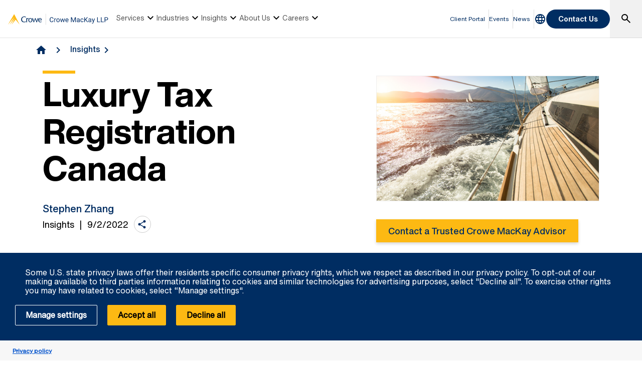

--- FILE ---
content_type: text/html; charset=utf-8
request_url: https://www.crowe.com/ca/crowemackay/insights/luxury-tax-registration-canada
body_size: 22919
content:



<!DOCTYPE html>
<html lang="en-US" data-dir="ltr" class="wf-active wf-loading" data-context-site="crowemackay_en-us" data-context-id="{306CF4E7-7CC3-44A3-9DD3-4AD3DF210AB7}">
<head>

        <title>Luxury Tax Registration Canada | Crowe MacKay</title>
        <meta http-equiv="content-type" content="text/html; charset=utf-8" />
        <meta http-equiv="X-UA-Compatible" content="IE=edge">
        <meta name="viewport" content="width=device-width, initial-scale=1.0" />



    <meta id="robots" name="robots" content="INDEX,FOLLOW,NOODP" />
    <meta name="description" content="Crowe MacKay&#39;s tax advisors share details on the new luxury tax registration and how Canadians may be impacted." />
    <link rel="canonical" href="https://www.crowe.com/ca/crowemackay/insights/luxury-tax-registration-canada" />

<!-- If we have more than 1 language and canonical is either empty or self referencing then we can add hreflang-->
<!-- Schema.org markup for Google+ -->
<meta itemprop="name" content="Luxury Tax Registration Canada | Crowe MacKay" />
    <meta itemprop="description" content="Crowe MacKay&#39;s tax advisors share details on the new luxury tax registration and how Canadians may be impacted." />
    <meta itemprop="image" content="https://www.crowe.com/ca/crowemackay/-/media/crowe/firms/americas/ca/crowemackay/stockphotos/scenery-boat.png?rev=db08814ec80b49c3b1e1297aa5e86ed8" />
<meta itemprop="url" content="https://www.crowe.com/ca/crowemackay/insights/luxury-tax-registration-canada" />
<!-- Twitter Card data -->
<meta name="twitter:card" content="summary_large_image" />
<meta name="twitter:title" content="Luxury Tax Registration Canada | Crowe MacKay" />
    <meta name="twitter:description" content="Crowe MacKay&#39;s tax advisors share details on the new luxury tax registration and how Canadians may be impacted." />
    <meta name="twitter:image:src" content="https://www.crowe.com/ca/crowemackay/-/media/crowe/firms/americas/ca/crowemackay/stockphotos/scenery-boat.png?rev=db08814ec80b49c3b1e1297aa5e86ed8" />
<!-- Open Graph data -->
    <meta property="og:site_name" content="Crowe" />
<meta property="og:title" content="Luxury Tax Registration Canada | Crowe MacKay" />
<meta property="og:url" content="https://www.crowe.com/ca/crowemackay/insights/luxury-tax-registration-canada" />
    <meta property="og:image" content="https://www.crowe.com/ca/crowemackay/-/media/crowe/firms/americas/ca/crowemackay/stockphotos/scenery-boat.png?rev=db08814ec80b49c3b1e1297aa5e86ed8" />
        <meta property="og:image:width" content="1920" />
        <meta property="og:image:height" content="1080" />
    <meta property="og:description" content="Crowe MacKay&#39;s tax advisors share details on the new luxury tax registration and how Canadians may be impacted." />


    <link rel="icon" type="image/x-icon" href="/favicon.ico" />


                <link rel="stylesheet" href="/assets/css/global-theme.min.css?q=2746ce2acdba8d8f8fbdb90c2c64107b" />
                <script src="/assets/js/global-theme-lazyload.min.js?q=6afdeab8a49cfab7508899453ac9843d"></script>




        <script type="text/javascript" async="async" src="https://consent.trustarc.com/v2/notice/ldfg0p"></script>


    <!-- Google Tag Manager -->
    <script>
        (function(w,d,s,l,i){w[l]=w[l]||[];w[l].push({'gtm.start':
        new Date().getTime(),event:'gtm.js'});var f=d.getElementsByTagName(s)[0],
        j=d.createElement(s),dl=l!='dataLayer'?'&l='+l:'';j.async=true;j.src=
        'https://www.googletagmanager.com/gtm.js?id='+i+dl;f.parentNode.insertBefore(j,f);
        })(window, document, 'script', 'dataLayer', 'GTM-WHZ2LSM');
    </script>
    <!-- End Google Tag Manager -->




        <script type='application/ld+json'>
            {
  "@context": "https://schema.org",
  "@graph": [
    {
      "@type": "Article",
      "name": "Luxury Tax Registration Canada",
      "mainEntityofPage": "https://www.crowe.com/ca/crowemackay/insights/luxury-tax-registration-canada",
      "description": "Crowe MacKay's tax advisors share details on the new luxury tax registration and how Canadians may be impacted.",
      "datePublished": "2022-09-02",
      "dateModified": "2022-09-19",
      "author": "Crowe MacKay",
      "headline": "Luxury Tax Registration Canada",
      "image": "https://www.crowe.com/ca/crowemackay/-/media/crowe/firms/americas/ca/crowemackay/stockphotos/scenery-boat.png?rev=db08814ec80b49c3b1e1297aa5e86ed8&hash=2DF9386BC8D1B8D60FE4800BCC6EFE17",
      "publisher": {
        "@type": "Organization",
        "name": "Crowe MacKay",
        "logo": {
          "@type": "ImageObject",
          "url": "https://www.crowe.com/ca/crowemackay/-/media/crowe/firms/americas/ca/crowemackay/logos/crowe-mackay-llp-combo-logo.png?rev=-1&hash=AEC60A3FB635348FCCDEB7EDDA040287"
        }
      }
    },
    {
      "@type": "BreadcrumbList",
      "itemListElement": [
        {
          "@type": "ListItem",
          "position": "1",
          "name": "Crowe MacKay",
          "item": "https://www.crowe.com/ca/crowemackay"
        },
        {
          "@type": "ListItem",
          "position": "2",
          "name": "Insights",
          "item": "https://www.crowe.com/ca/crowemackay/insights"
        },
        {
          "@type": "ListItem",
          "position": "3",
          "name": "Luxury Tax Registration Canada",
          "item": "https://www.crowe.com/ca/crowemackay/insights/luxury-tax-registration-canada"
        }
      ]
    }
  ]
}
        </script>


</head>
<body  >


        <div id="consent-banner" style="position: fixed; bottom: 0px; width: 100%; z-index: 999999;"></div>

    <div style="direction: ltr;" dir="ltr">

        <div class="content-access__overlay">
            

    <link rel="stylesheet" property="stylesheet" href="/assets/css/modules/MegaNav/MegaNav.min.css?q=28c51312ebc39797417b7cf51311f985">
<header class="sd full-width-container">
	<div class="header header__wrapper" id="SDMegaNav">
		<button class="header__hamburger-icon" aria-label="Main Menu Toggle"><div class="bar">

		</div><div class="bar">

		</div><div class="bar">

		</div></button><div class="header__main-menu__logo">
			<a href="/ca/crowemackay" title="Crowe"><svg viewbox="0 0 264 29" width="264" height="29" xmlns="http://www.w3.org/2000/svg" role="img" aria-label="Crowe MacKay LLP"><g fill="none" fill-rule="evenodd"><g fill-rule="nonzero"><path d="m119.57 17.939c-.158 1.354-.658 2.398-1.499 3.133-.841.735-1.958 1.103-3.353 1.103-1.512 0-2.723-.542-3.634-1.626-.911-1.084-1.367-2.534-1.367-4.351v-1.23c0-1.189.212-2.235.637-3.138.425-.902 1.027-1.595 1.806-2.079.779-.483 1.682-.725 2.707-.725 1.359 0 2.449.379 3.27 1.138.82.759 1.298 1.809 1.433 3.151h-1.696c-.146-1.02-.464-1.758-.954-2.215-.489-.457-1.173-.686-2.052-.686-1.078 0-1.923.398-2.536 1.195-.612.797-.918 1.931-.918 3.401v1.239c0 1.389.29 2.493.87 3.313.58.82 1.392 1.23 2.435 1.23.938 0 1.657-.212 2.158-.637.501-.425.833-1.165.998-2.219h1.696m6.645-3.99c-.246-.041-.513-.062-.8-.062-1.066 0-1.79.454-2.171 1.362v6.75h-1.626v-9.51h1.582l.026 1.099c.533-.85 1.289-1.274 2.268-1.274.316 0 .557.041.721.123v1.512m1.063 3.208c0-.932.183-1.77.549-2.514.366-.744.876-1.318 1.529-1.723.653-.404 1.399-.606 2.237-.606 1.295 0 2.342.448 3.142 1.345.8.896 1.2 2.089 1.2 3.577v.114c0 .926-.177 1.756-.532 2.492-.354.735-.861 1.308-1.521 1.718-.659.41-1.416.615-2.272.615-1.289 0-2.333-.448-3.133-1.345-.8-.896-1.2-2.083-1.2-3.56v-.114m1.635.193c0 1.055.245 1.901.734 2.54.489.639 1.144.958 1.964.958.826 0 1.482-.324 1.969-.971.486-.647.729-1.554.729-2.72 0-1.043-.248-1.888-.743-2.536-.495-.647-1.153-.971-1.973-.971-.803 0-1.45.319-1.942.958-.492.639-.738 1.553-.738 2.742m17.481 2.408l1.828-7.269h1.626l-2.769 9.51h-1.318l-2.312-7.207-2.25 7.207h-1.318l-2.76-9.51h1.617l1.872 7.119 2.215-7.119h1.31l2.259 7.269m9.05 2.417c-1.289 0-2.338-.423-3.146-1.27-.809-.847-1.213-1.979-1.213-3.397v-.299c0-.943.18-1.786.541-2.527.36-.741.864-1.321 1.512-1.74.647-.419 1.349-.628 2.105-.628 1.236 0 2.197.407 2.883 1.222.686.814 1.028 1.98 1.028 3.498v.677h-6.442c.023.938.297 1.695.822 2.272.524.577 1.191.866 2 .866.574 0 1.061-.117 1.459-.352.398-.234.747-.545 1.046-.932l.993.773c-.797 1.225-1.992 1.837-3.586 1.837m-.202-8.525c-.656 0-1.207.239-1.652.716-.445.478-.721 1.147-.826 2.01h4.764v-.123c-.047-.826-.27-1.466-.668-1.92-.398-.454-.937-.681-1.617-.681m12.683-4.447l4.184 10.441 4.184-10.441h2.188v12.797h-1.688v-4.983l.158-5.379-4.201 10.362h-1.292l-4.192-10.336.167 5.353v4.983h-1.688v-12.797h2.18m19.15 12.797c-.094-.188-.17-.521-.229-1-.756.785-1.658 1.178-2.707 1.178-.938 0-1.707-.265-2.307-.795-.601-.53-.901-1.203-.901-2.02 0-.99.376-1.759 1.129-2.307.753-.548 1.812-.822 3.177-.822h1.582v-.747c0-.568-.17-1.021-.51-1.358-.34-.337-.841-.505-1.503-.505-.58 0-1.066.146-1.459.439-.393.293-.589.647-.589 1.063h-1.635c0-.475.168-.933.505-1.375.337-.442.794-.792 1.371-1.05.577-.258 1.211-.387 1.903-.387 1.096 0 1.954.274 2.575.822.621.548.943 1.302.967 2.263v4.377c0 .873.111 1.567.334 2.083v.141h-1.705m-2.698-1.239c.51 0 .993-.132 1.45-.396.457-.264.788-.606.993-1.028v-1.951h-1.274c-1.992 0-2.988.583-2.988 1.749 0 .51.17.908.51 1.195.34.287.776.431 1.31.431m10.433.088c.58 0 1.087-.176 1.521-.527.434-.352.674-.791.721-1.318h1.538c-.029.545-.217 1.063-.563 1.556-.346.492-.807.885-1.384 1.178-.577.293-1.188.439-1.833.439-1.295 0-2.325-.432-3.089-1.296-.765-.864-1.147-2.046-1.147-3.546v-.272c0-.926.17-1.749.51-2.47.34-.721.828-1.28 1.463-1.679.636-.398 1.387-.598 2.254-.598 1.066 0 1.953.319 2.659.958.706.639 1.083 1.468 1.129 2.487h-1.538c-.047-.615-.28-1.121-.699-1.516-.419-.396-.936-.593-1.551-.593-.826 0-1.466.297-1.92.892-.454.595-.681 1.455-.681 2.58v.308c0 1.096.226 1.939.677 2.531.451.592 1.096.888 1.934.888m9.114-4.799l-1.564 1.626v4.324h-1.688v-12.797h1.688v6.328l5.687-6.328h2.039l-5.04 5.651 5.432 7.146h-2.02l-4.535-5.95m13.649 5.95c-.094-.188-.17-.521-.229-1-.756.785-1.658 1.178-2.707 1.178-.938 0-1.707-.265-2.307-.795-.601-.53-.901-1.203-.901-2.02 0-.99.376-1.759 1.129-2.307.753-.548 1.812-.822 3.177-.822h1.582v-.747c0-.568-.17-1.021-.51-1.358-.34-.337-.841-.505-1.503-.505-.58 0-1.066.146-1.459.439-.393.293-.589.647-.589 1.063h-1.635c0-.475.168-.933.505-1.375.337-.442.794-.792 1.371-1.05.577-.258 1.211-.387 1.903-.387 1.096 0 1.954.274 2.575.822.621.548.943 1.302.967 2.263v4.377c0 .873.111 1.567.334 2.083v.141h-1.705m-2.698-1.239c.51 0 .993-.132 1.45-.396.457-.264.788-.606.993-1.028v-1.951h-1.274c-1.992 0-2.988.583-2.988 1.749 0 .51.17.908.51 1.195.34.287.776.431 1.31.431m9.729-1.143l2.215-7.128h1.74l-3.823 10.978c-.592 1.582-1.532 2.373-2.821 2.373l-.308-.026-.606-.114v-1.318l.439.035c.551 0 .98-.111 1.288-.334.308-.223.561-.63.76-1.222l.36-.967-3.393-9.404h1.775l2.373 7.128m11.813 1h6.06v1.38h-7.761v-12.797h1.696v11.417m9.686 0h6.06v1.38h-7.761v-12.797h1.696v11.417m9.677-3.63v5.01h-1.688v-12.797h4.72c1.4 0 2.498.357 3.292 1.072.794.715 1.191 1.661 1.191 2.839 0 1.242-.388 2.199-1.165 2.87-.776.671-1.888 1.01-3.335 1.01h-3.01m0-1.38h3.03c.902 0 1.594-.212 2.074-.637.48-.425.721-1.039.721-1.841 0-.762-.24-1.371-.721-1.828-.48-.457-1.14-.694-1.978-.712h-3.129v5.02" fill="#002d68"></path><path fill="#d8d8d8" d="m98.72 0h1.096v28.889h-1.096z"></path></g><g transform="translate(0 1.111)"><g transform="translate(34.387 5.481)" fill="#002d62"><path d="m52.51 9.192c0-1.678-.701-3.1-2.38-3.1-2.04 0-2.848 1.723-2.911 3.1h5.291m-5.419 1.293c-.021 2.152 1.487 4.133 3.592 4.133.978 0 2.167-.364 2.911-.925l.552 1.055c-1.105.797-2.423 1.25-3.528 1.25-3.314 0-5.503-2.068-5.503-5.857 0-3.724 2.634-5.425 5.04-5.425 3.229 0 4.313 2.95 4.101 5.77h-7.161"></path><path d="m38.07 4.974c1.041 2.562 2.082 5.145 3.102 8.223h.043c.828-3.164 1.699-5.791 2.55-8.438l1.764.301-3.741 10.678h-1.339c-1.062-2.67-2.146-5.34-3.187-8.396h-.041c-1.021 3.057-2.061 5.726-3.104 8.396h-1.253l-3.677-10.506 1.87-.473c.871 2.647 1.764 5.275 2.614 8.438h.043c1.02-3.078 2.061-5.661 3.102-8.223h1.254"></path><path d="m21.2 10.227c0 2.023.681 4.391 3.167 4.391 2.507 0 3.187-2.369 3.187-4.391 0-1.938-.787-4.134-3.187-4.134-2.38 0-3.167 2.195-3.167 4.134m-2.061 0c0-3.488 2.55-5.511 5.228-5.511 2.678 0 5.249 2.023 5.249 5.511 0 3.337-2.104 5.77-5.249 5.77-3.124 0-5.228-2.433-5.228-5.77"></path><path d="m15.712 6.308l.766-.819c.446-.452 1.147-.775 1.594-.775.468 0 1.169.344 1.763 1.055l-.87 1.249c-.468-.238-.935-.453-1.425-.453-.977 0-1.785.99-1.785 3.38v5.792h-1.912v-10.764h1.869v1.335"></path><path d="m12.139 3.23c-.701-.582-2.295-1.314-3.888-1.314-3.678 0-5.845 2.669-5.845 6.2 0 3.81 2.594 6.372 5.845 6.372 1.614 0 2.889-.516 3.76-1.118l.807 1.248c-.998.69-2.763 1.379-4.674 1.379-5.314 0-8.01-3.682-8.01-7.837 0-3.788 2.933-7.749 8.266-7.749 2.125 0 3.613.754 4.59 1.528l-.85 1.292"></path></g><path d="m16.353.145c-.047-.095-.114-.143-.184-.144-.066-.002-.135.043-.191.135l-15.909 27.12c-.053.091-.076.143-.066.147.007.009.047-.03.115-.11l15.735-19.252c.069-.082.109-.12.12-.112.007.006-.014.057-.064.151l-10.896 19.17c-.053.094-.072.145-.063.15.01.009.05-.03.116-.11l12.895-15.769c.068-.082.109-.118.119-.112.011.008-.008.06-.059.154l-8.475 15.682c-.051.093-.069.145-.059.154.011.009.05-.03.119-.11l10.283-12.577c.067-.081.157-.123.243-.121.087 0 .176.042.24.127l9.977 12.565c.067.087.105.121.116.112.011-.007-.008-.058-.056-.152l-14.06-27.1" fill="#fdb913"></path></g></g></svg></a>
		</div><nav class="header__main-navigation" role="navigation" aria-label="Main Navigation">
			<ul role="menubar" aria-hidden="false">
				<li role="menuitem"><button class="main-nav-link" aria-haspopup="true">Services<svg xmlns="http://www.w3.org/2000/svg" height="24px" viewBox="0 -960 960 960" width="24px"><path d="M480-344 240-584l56-56 184 184 184-184 56 56-240 240Z"></path></svg></button><div class="header__main-navigation__dropdown">
					<div class="header__main-navigation__dropdown__inner full-width-container tabs-container bg__grey-300">
						<button class="header__main-navigation__dropdown__inner__close">close</button><div class="header__main-navigation__dropdown__inner__top-nav bg__primary-radial-gradient">
							<ul class="tabs-list" role="tablist">
								<li role="presentation"><a class="tabs-button" id="tab-F3E55761D92A4E40B87F27CE85D50CB9-437AA8BA7941407AB955A52D49EB579E-1-1" href="#tabpanel-F3E55761D92A4E40B87F27CE85D50CB9-437AA8BA7941407AB955A52D49EB579E-1-1" role="tab" aria-selected="false" tabindex="0">Services</a></li>
							</ul><div class="header__main-navigation__dropdown__inner__top-nav__ctas">
								<a class="text-link-arrow" title="Services" href="https://www.crowe.com/ca/crowemackay/services">Services</a>
							</div>
						</div><div class="header__main-navigation__dropdown__inner__center-nav tabs-panel">
							<div id="tabpanel-F3E55761D92A4E40B87F27CE85D50CB9-437AA8BA7941407AB955A52D49EB579E-1-1" aria-labelledby="tab-F3E55761D92A4E40B87F27CE85D50CB9-437AA8BA7941407AB955A52D49EB579E-1-1" class="tab-panel-item" role="tabpanel" tabindex="0">
								<div class="header__main-navigation__dropdown__inner__center-nav__link-list">
									<h4 class="header__main-navigation__dropdown__inner__center-nav__link-list__title">
										
									</h4><ul role="menubar">
										<li role="menuitem" class="interior-navigation"><a href="https://www.crowe.com/ca/crowemackay/services/accounting-advisory-consulting">Accounting Advisory Consulting</a></li><li role="menuitem" class="interior-navigation"><a href="https://www.crowe.com/ca/crowemackay/services/audit">Audit</a></li><li role="menuitem" class="interior-navigation"><a title="Forensic Accounting" href="https://www.crowe.com/ca/crowemackay/services/forensic-accounting">Forensic Accounting</a></li><li role="menuitem" class="interior-navigation"><a href="https://www.crowe.com/ca/crowemackay/services/fractional-cfo">Fractional CFO</a></li><li role="menuitem" class="interior-navigation"><a href="https://www.crowe.com/ca/crowemackay/services/global-mobility">Global Mobility Services</a></li><li role="menuitem" class="interior-navigation"><a href="https://www.crowe.com/ca/crowemackay/services/insolvency">Insolvency</a></li><li role="menuitem" class="interior-navigation"><a title="Litigation Support" href="https://www.crowe.com/ca/crowemackay/services/litigation-support">Litigation Support</a></li><li role="menuitem" class="interior-navigation"><a title="Mergers and Acquisitions" href="https://www.crowe.com/ca/crowemackay/services/mergers-and-acquisitions">Mergers and Acquisitions</a></li><li role="menuitem" class="interior-navigation"><a href="https://www.crowe.com/ca/crowemackay/services/risk-advisory">Risk Advisory</a></li><li role="menuitem" class="interior-navigation"><a href="https://www.crowe.com/ca/crowemackay/services/retirement-succession-and-estate-planning">Succession, Retirement, Estate Planning</a></li><li role="menuitem" class="interior-navigation"><a href="https://www.crowe.com/ca/crowemackay/services/tax">Tax</a></li><li role="menuitem" class="interior-navigation"><a title="Technology Consulting" href="https://www.crowe.com/ca/crowemackay/services/technology-consulting">Technology Consulting</a></li><li role="menuitem" class="interior-navigation"><a href="https://www.crowe.com/ca/crowemackay/services/valuations">Valuations</a></li><li role="menuitem" class="interior-navigation"></li>
									</ul>
								</div>
							</div>
						</div>
					</div>
				</div></li><li role="menuitem"><button class="main-nav-link" aria-haspopup="true">Industries<svg xmlns="http://www.w3.org/2000/svg" height="24px" viewBox="0 -960 960 960" width="24px"><path d="M480-344 240-584l56-56 184 184 184-184 56 56-240 240Z"></path></svg></button><div class="header__main-navigation__dropdown">
					<div class="header__main-navigation__dropdown__inner full-width-container tabs-container bg__grey-300">
						<button class="header__main-navigation__dropdown__inner__close">close</button><div class="header__main-navigation__dropdown__inner__top-nav bg__primary-radial-gradient">
							<ul class="tabs-list" role="tablist">
								<li role="presentation"><a class="tabs-button" id="tab-AE669F3C041848E48CCCD9EBEFA01916-D99891B25EFA4F369C6F57B985870AF5-2-1" href="#tabpanel-AE669F3C041848E48CCCD9EBEFA01916-D99891B25EFA4F369C6F57B985870AF5-2-1" role="tab" aria-selected="false" tabindex="0">Industries</a></li>
							</ul><div class="header__main-navigation__dropdown__inner__top-nav__ctas">
								<a class="text-link-arrow" title="Industries" href="https://www.crowe.com/ca/crowemackay/industries">Industries</a>
							</div>
						</div><div class="header__main-navigation__dropdown__inner__center-nav tabs-panel">
							<div id="tabpanel-AE669F3C041848E48CCCD9EBEFA01916-D99891B25EFA4F369C6F57B985870AF5-2-1" aria-labelledby="tab-AE669F3C041848E48CCCD9EBEFA01916-D99891B25EFA4F369C6F57B985870AF5-2-1" class="tab-panel-item" role="tabpanel" tabindex="0">
								<div class="header__main-navigation__dropdown__inner__center-nav__link-list">
									<h4 class="header__main-navigation__dropdown__inner__center-nav__link-list__title">
										
									</h4><ul role="menubar">
										<li role="menuitem" class="interior-navigation"><a href="https://www.crowe.com/ca/crowemackay/industries/agriculture">Agriculture</a></li><li role="menuitem" class="interior-navigation"><a href="https://www.crowe.com/ca/crowemackay/industries/aviation">Aviation</a></li><li role="menuitem" class="interior-navigation"><a href="https://www.crowe.com/ca/crowemackay/industries/energy-and-natural-resources">Energy and Natural Resources</a></li><li role="menuitem" class="interior-navigation"><a href="https://www.crowe.com/ca/crowemackay/industries/franchisee-and-franchisors-services">Franchisee and Franchisors Services</a></li><li role="menuitem" class="interior-navigation"><a href="https://www.crowe.com/ca/crowemackay/industries/hospitality">Hospitality</a></li><li role="menuitem" class="interior-navigation"><a title="Health Professionals" href="https://www.crowe.com/ca/crowemackay/industries/health-professional-services">Health Professionals</a></li><li role="menuitem" class="interior-navigation"><a href="https://www.crowe.com/ca/crowemackay/industries/not-for-profit">Not for Profit</a></li><li role="menuitem" class="interior-navigation"><a href="https://www.crowe.com/ca/crowemackay/industries/indigenous-services">Indigenous Services</a></li><li role="menuitem" class="interior-navigation"><a href="https://www.crowe.com/ca/crowemackay/industries/manufacturing">Manufacturing</a></li><li role="menuitem" class="interior-navigation"><a href="https://www.crowe.com/ca/crowemackay/industries/professional-services">Professional Services</a></li><li role="menuitem" class="interior-navigation"><a href="https://www.crowe.com/ca/crowemackay/industries/public-sector">Public Sector</a></li><li role="menuitem" class="interior-navigation"><a href="https://www.crowe.com/ca/crowemackay/industries/real-estate-and-construction">Real Estate and Construction</a></li><li role="menuitem" class="interior-navigation"><a href="https://www.crowe.com/ca/crowemackay/industries/retail-automotive-dealerships">Retail Automotive Dealerships</a></li><li role="menuitem" class="interior-navigation"><a href="https://www.crowe.com/ca/crowemackay/industries/sports-entertainment-and-media">Sports, Entertainment, and Media</a></li><li role="menuitem" class="interior-navigation"><a href="https://www.crowe.com/ca/crowemackay/industries/technology">Technology</a></li><li role="menuitem" class="interior-navigation"><a href="https://www.crowe.com/ca/crowemackay/industries/wholesale-and-distribution">Wholesale and Distribution</a></li>
									</ul>
								</div>
							</div>
						</div>
					</div>
				</div></li><li role="menuitem"><button class="main-nav-link" aria-haspopup="true">Insights<svg xmlns="http://www.w3.org/2000/svg" height="24px" viewBox="0 -960 960 960" width="24px"><path d="M480-344 240-584l56-56 184 184 184-184 56 56-240 240Z"></path></svg></button><div class="header__main-navigation__dropdown">
					<div class="header__main-navigation__dropdown__inner full-width-container tabs-container bg__grey-300">
						<button class="header__main-navigation__dropdown__inner__close">close</button><div class="header__main-navigation__dropdown__inner__top-nav bg__primary-radial-gradient">
							<ul class="tabs-list" role="tablist">
								<li role="presentation"><a class="tabs-button" id="tab-18592123FEF2433AA26870EB95884E2F-D9400AED3E1C47979CEA5BD4C2FF17F2-3-1" href="#tabpanel-18592123FEF2433AA26870EB95884E2F-D9400AED3E1C47979CEA5BD4C2FF17F2-3-1" role="tab" aria-selected="false" tabindex="0">Insights</a></li>
							</ul><div class="header__main-navigation__dropdown__inner__top-nav__ctas">
								<a class="text-link-arrow" title="Insights" href="https://www.crowe.com/ca/crowemackay/insights">Insights</a>
							</div>
						</div><div class="header__main-navigation__dropdown__inner__center-nav tabs-panel">
							<div id="tabpanel-18592123FEF2433AA26870EB95884E2F-D9400AED3E1C47979CEA5BD4C2FF17F2-3-1" aria-labelledby="tab-18592123FEF2433AA26870EB95884E2F-D9400AED3E1C47979CEA5BD4C2FF17F2-3-1" class="tab-panel-item" role="tabpanel" tabindex="0">
								<div class="header__main-navigation__dropdown__inner__center-nav__link-list">
									<h4 class="header__main-navigation__dropdown__inner__center-nav__link-list__title">
										
									</h4><ul role="menubar">
										<li role="menuitem" class="interior-navigation"><a href="https://www.crowe.com/ca/crowemackay/insights/newsletters">Newsletters</a></li><li role="menuitem" class="interior-navigation"><a title="Crowe MacKay&#39;s Tax Tools" href="https://www.crowe.com/ca/crowemackay/insights/tax-tools">Tax Tools</a></li><li role="menuitem" class="interior-navigation"><a href="https://www.crowe.com/ca/crowemackay/insights/automotive-weekly">Automotive Weekly</a></li><li role="menuitem" class="interior-navigation"><a href="https://www.crowe.com/global/-/media/Crowe/International/Files/Insights/AoS2019/Media-Kit-and-Download/The-Art-of-Smart-2019-_-Full-Report.pdf?modified=20191029194150" rel="noopener noreferrer" title="The Art of Smart 2019" target="_blank">The Art of Smart</a></li><li role="menuitem" class="interior-navigation"></li><li role="menuitem" class="interior-navigation"><a href="https://www.crowe.com/ca/crowemackay/insights/crowe-master-series">Crowe Master Series</a></li>
									</ul>
								</div>
							</div>
						</div>
					</div>
				</div></li><li role="menuitem"><button class="main-nav-link" aria-haspopup="true">About Us<svg xmlns="http://www.w3.org/2000/svg" height="24px" viewBox="0 -960 960 960" width="24px"><path d="M480-344 240-584l56-56 184 184 184-184 56 56-240 240Z"></path></svg></button><div class="header__main-navigation__dropdown">
					<div class="header__main-navigation__dropdown__inner full-width-container tabs-container bg__grey-300">
						<button class="header__main-navigation__dropdown__inner__close">close</button><div class="header__main-navigation__dropdown__inner__top-nav bg__primary-radial-gradient">
							<ul class="tabs-list" role="tablist">
								<li role="presentation"><a class="tabs-button" id="tab-39274E8D1DE14658B627EF597C0D5114-7233878F901C4681A5683BA2FABCC3F9-4-1" href="#tabpanel-39274E8D1DE14658B627EF597C0D5114-7233878F901C4681A5683BA2FABCC3F9-4-1" role="tab" aria-selected="false" tabindex="0">About Us</a></li>
							</ul><div class="header__main-navigation__dropdown__inner__top-nav__ctas">
								<a class="text-link-arrow" title="About Us" href="https://www.crowe.com/ca/crowemackay/about-us">About Us</a>
							</div>
						</div><div class="header__main-navigation__dropdown__inner__center-nav tabs-panel">
							<div id="tabpanel-39274E8D1DE14658B627EF597C0D5114-7233878F901C4681A5683BA2FABCC3F9-4-1" aria-labelledby="tab-39274E8D1DE14658B627EF597C0D5114-7233878F901C4681A5683BA2FABCC3F9-4-1" class="tab-panel-item" role="tabpanel" tabindex="0">
								<div class="header__main-navigation__dropdown__inner__center-nav__link-list">
									<h4 class="header__main-navigation__dropdown__inner__center-nav__link-list__title">
										
									</h4><ul role="menubar">
										<li role="menuitem" class="interior-navigation"><a href="https://www.crowe.com/ca/crowemackay/about-us/our-offices">Our Offices</a></li><li role="menuitem" class="interior-navigation"><a href="https://www.crowe.com/ca/crowemackay/about-us/our-people">Our People</a></li><li role="menuitem" class="interior-navigation"><a href="https://www.crowe.com/ca/crowemackay/about-us/our-history">Our History</a></li><li role="menuitem" class="interior-navigation"><a href="https://www.crowe.com/ca/crowemackay/about-us/leadership">Leadership</a></li><li role="menuitem" class="interior-navigation"><a title="Crowe Global" href="https://www.crowe.com/ca/crowemackay/about-us/crowe-global">Crowe Global</a></li><li role="menuitem" class="interior-navigation"><a href="https://www.crowe.com/ca/crowemackay/about-us/women-leaders">Women Leaders</a></li><li role="menuitem" class="interior-navigation"><a href="https://www.crowe.com/ca/crowemackay/about-us/corporate-social-responsibility">Corporate Social Responsibility</a></li><li role="menuitem" class="interior-navigation"><a href="https://www.crowe.com/ca/crowemackay/insights/news-stories">News Stories</a></li>
									</ul>
								</div>
							</div>
						</div>
					</div>
				</div></li><li role="menuitem"><button class="main-nav-link" aria-haspopup="true">Careers<svg xmlns="http://www.w3.org/2000/svg" height="24px" viewBox="0 -960 960 960" width="24px"><path d="M480-344 240-584l56-56 184 184 184-184 56 56-240 240Z"></path></svg></button><div class="header__main-navigation__dropdown">
					<div class="header__main-navigation__dropdown__inner full-width-container tabs-container bg__grey-300">
						<button class="header__main-navigation__dropdown__inner__close">close</button><div class="header__main-navigation__dropdown__inner__top-nav bg__primary-radial-gradient">
							<ul class="tabs-list" role="tablist">
								<li role="presentation"><a class="tabs-button" id="tab-B5EC4A3677C84D859EF933B86F6EAB75-BA7C155EB9F842988BBE167CE803C834-5-1" href="#tabpanel-B5EC4A3677C84D859EF933B86F6EAB75-BA7C155EB9F842988BBE167CE803C834-5-1" role="tab" aria-selected="false" tabindex="0">Careers</a></li>
							</ul><div class="header__main-navigation__dropdown__inner__top-nav__ctas">
								<a class="text-link-arrow" title="Careers" href="https://www.crowe.com/ca/crowemackay/careers">Careers</a>
							</div>
						</div><div class="header__main-navigation__dropdown__inner__center-nav tabs-panel">
							<div id="tabpanel-B5EC4A3677C84D859EF933B86F6EAB75-BA7C155EB9F842988BBE167CE803C834-5-1" aria-labelledby="tab-B5EC4A3677C84D859EF933B86F6EAB75-BA7C155EB9F842988BBE167CE803C834-5-1" class="tab-panel-item" role="tabpanel" tabindex="0">
								<div class="header__main-navigation__dropdown__inner__center-nav__link-list">
									<h4 class="header__main-navigation__dropdown__inner__center-nav__link-list__title">
										
									</h4><ul role="menubar">
										<li role="menuitem" class="interior-navigation"><a title="Why Crowe" href="https://www.crowe.com/ca/crowemackay/careers/growing-your-career-at-crowe-mackay">Why Crowe</a></li><li role="menuitem" class="interior-navigation"><a title="Search Jobs at Crowe" href="https://www.crowe.com/ca/crowemackay/careers/search-jobs-at-crowe">Search Jobs at Crowe</a></li><li role="menuitem" class="interior-navigation"><a href="https://www.crowe.com/ca/crowemackay/careers/benefits">Benefits</a></li><li role="menuitem" class="interior-navigation"><a href="https://www.crowe.com/ca/crowemackay/careers/student-opportunities">Students</a></li>
									</ul>
								</div>
							</div>
						</div>
					</div>
				</div></li>
			</ul>
		</nav><div class="header__utility-links" role="menubar">
			<a href="https://www.crowe.com/ca/crowemackay/client-portal" title="Client Portal" role="menuitem" class="utility-link ">Client Portal</a><a href="https://www.crowe.com/ca/crowemackay/events" title="Events" role="menuitem" class="utility-link ">Events</a><a href="https://www.crowe.com/ca/crowemackay/insights/news-stories" title="News" role="menuitem" class="utility-link ">News</a>
		</div><button title="Global Directory" aria-haspopup="true" class="header__location-selector"><svg xmlns="http://www.w3.org/2000/svg" width="24" height="24" viewbox="0 0 24 24" fill="none" role="img" aria-label="global directory icon">
	<path d="M11.99 2C6.47 2 2 6.48 2 12C2 17.52 6.47 22 11.99 22C17.52 22 22 17.52 22 12C22 6.48 17.52 2 11.99 2ZM18.92 8H15.97C15.65 6.75 15.19 5.55 14.59 4.44C16.43 5.07 17.96 6.35 18.92 8ZM12 4.04C12.83 5.24 13.48 6.57 13.91 8H10.09C10.52 6.57 11.17 5.24 12 4.04ZM4.26 14C4.1 13.36 4 12.69 4 12C4 11.31 4.1 10.64 4.26 10H7.64C7.56 10.66 7.5 11.32 7.5 12C7.5 12.68 7.56 13.34 7.64 14H4.26ZM5.08 16H8.03C8.35 17.25 8.81 18.45 9.41 19.56C7.57 18.93 6.04 17.66 5.08 16ZM8.03 8H5.08C6.04 6.34 7.57 5.07 9.41 4.44C8.81 5.55 8.35 6.75 8.03 8ZM12 19.96C11.17 18.76 10.52 17.43 10.09 16H13.91C13.48 17.43 12.83 18.76 12 19.96ZM14.34 14H9.66C9.57 13.34 9.5 12.68 9.5 12C9.5 11.32 9.57 10.65 9.66 10H14.34C14.43 10.65 14.5 11.32 14.5 12C14.5 12.68 14.43 13.34 14.34 14ZM14.59 19.56C15.19 18.45 15.65 17.25 15.97 16H18.92C17.96 17.65 16.43 18.93 14.59 19.56ZM16.36 14C16.44 13.34 16.5 12.68 16.5 12C16.5 11.32 16.44 10.66 16.36 10H19.74C19.9 10.64 20 11.31 20 12C20 12.69 19.9 13.36 19.74 14H16.36Z" fill="#002D62"></path>
</svg></button><div class="header__location-selector__dropdown">
			<div class="header__location-selector__dropdown__inner">
<div class="locations__utility-links">
<a href="/global" class="locations__global-site">Global Site</a>
<button class="locations__close">
<em class="material-icons">close</em>
</button>
</div>
<div class="locations__region-wrapper tabs-container">
<ul class="locations__regions-wrapper tabs-list">
    <li class="locations__region" style="order: 1;"><a class="tabs-button h4 active" id="tab0-1" href="#tabAmericas0">Americas</a></li>
    <li class="locations__region" style="order: 3;"><a class="tabs-button h4" id="tab0-2" href="#tabAsia0">Asia Pacific</a></li>
    <li class="locations__region" style="order: 5;"><a class="tabs-button h4" id="tab0-3" href="#tabEurope0">Europe</a></li>
    <li class="locations__region" style="order: 7;"><a class="tabs-button h4" id="tab0-4" href="#tabMiddleEastAfrica0">Middle East and Africa</a></li>
</ul>
<div class="locations__countries-wrapper tabs__panels">
<div id="tabAmericas0" class="locations__countries" aria-labelledby="tab0-1" style="order: 2;">
<div class="locations__countries__inner">
<a href="/ar" target="_self">Argentina</a>
<a href="/cw" target="_self">Aruba</a>
<a href="/bb" target="_self">Barbados</a>
<a href="/bo" target="_self">Bolivia</a>
<a href="/br" target="_self">Brazil</a>
<a href="/ca" target="_self">Canada</a>
<a href="/ky" target="_self">Cayman Islands</a>
<a href="/cl" target="_self">Chile</a>
<a href="/co" target="_self">Colombia</a>
<a href="/cr" target="_self">Costa Rica</a>
<a href="/cw" target="_self">Curacao</a>
<a href="/sv" target="_self">El Salvador</a>
<a href="/gt" target="_self">Guatemala</a>
<a href="/hn" target="_self">Honduras</a>
<a href="/mx" target="_self">Mexico</a>
<a href="/py" target="_self">Paraguay</a>
<a href="/pe" target="_self">Peru</a>
<a href="/pr" target="_self">Puerto Rico</a>
<a href="/cw" target="_self">Saint Martin</a>
<a href="/sr" target="_self">Suriname</a>
<a href="/" target="_self">United States</a>
<a href="/uy" target="_self">Uruguay</a>
<a href="/ve" target="_self">Venezuela</a>
</div>
</div>
<div id="tabAsia0" class="locations__countries" aria-labelledby="tab0-2" style="order: 4;">
<div class="locations__countries__inner">
<a href="/au" target="_self">Australia</a>
<a href="/kh" target="_self">Cambodia</a>
<a href="/cn" target="_self">China</a>
<a href="/hw" target="_self">Hawaii</a>
<a href="/hk" target="_self">Hong Kong</a>
<a href="/in" target="_self">India</a>
<a href="/id" target="_self">Indonesia</a>
<a href="/jp" target="_self">Japan</a>
<a href="/mo" target="_self">Macau</a>
<a href="/my" target="_self">Malaysia</a>
<a href="/mv" target="_self">Maldives</a>
<a href="/mn" target="_self">Mongolia</a>
<a href="/mm" target="_self">Myanmar</a>
<a href="/np" target="_self">Nepal</a>
<a href="/nz" target="_self">New Zealand</a>
<a href="/pk" target="_self">Pakistan</a>
<a href="/ph" target="_self">Philippines</a>
<a href="/sg" target="_self">Singapore</a>
<a href="/kr" target="_self">South Korea</a>
<a href="/lk" target="_self">Sri Lanka</a>
<a href="/tw" target="_self">Taiwan</a>
<a href="/th" target="_self">Thailand</a>
<a href="/vn" target="_self">Vietnam</a>
</div>
</div>
<div id="tabEurope0" class="locations__countries" aria-labelledby="tab0-3" style="order: 6;">
<div class="locations__countries__inner">
<a href="/al" target="_self">Albania</a>
<a href="/ad" target="_self">Andorra</a>
<a href="/am" target="_self">Armenia</a>
<a href="/at" target="_self">Austria</a>
<a href="/az" target="_self">Azerbaijan</a>
<a href="/be" target="_self">Belgium</a>
<a href="/bg" target="_self">Bulgaria</a>
<a href="/hr" target="_self">Croatia</a>
<a href="/cy" target="_self">Cyprus</a>
<a href="/cz" target="_self">Czech Republic</a>
<a href="/dk" target="_self">Denmark</a>
<a href="/ee" target="_self">Estonia</a>
<a href="/fi" target="_self">Finland</a>
<a href="/fr" target="_self">France</a>
<a href="/ge" target="_self">Georgia</a>
<a href="/de" target="_self">Germany</a>
<a href="/gr" target="_self">Greece</a>
<a href="/hu" target="_self">Hungary</a>
<a href="/ie" target="_self">Ireland</a>
<a href="/it" target="_self">Italy</a>
<a href="/kz" target="_self">Kazakhstan</a>
<a href="/ks" target="_self">Kosovo</a>
<a href="/lv" target="_self">Latvia</a>
<a href="/lt" target="_self">Lithuania</a>
<a href="/lu" target="_self">Luxembourg</a>
<a href="/mt" target="_self">Malta</a>
<a href="/md" target="_self">Moldova</a>
<a href="/nl" target="_self">Netherlands</a>
<a href="/no" target="_self">Norway</a>
<a href="/pl" target="_self">Poland</a>
<a href="/pt" target="_self">Portugal</a>
<a href="/ro" target="_self">Romania</a>
<a href="/rs" target="_self">Serbia</a>
<a href="/sk" target="_self">Slovakia</a>
<a href="/si" target="_self">Slovenia</a>
<a href="/es" target="_self">Spain</a>
<a href="/se" target="_self">Sweden</a>
<a href="/ch" target="_self">Switzerland</a>
<a href="/tj" target="_self">Tajikistan</a>
<a href="/tr" target="_self">Turkey</a>
<a href="/ua" target="_self">Ukraine</a>
<a href="/uk" target="_self">United Kingdom</a>
<a href="/uz" target="_self">Uzbekistan</a>
</div>
</div>
<div id="tabMiddleEastAfrica0" class="locations__countries" aria-labelledby="tab0-4" style="order: 8;">
<div class="locations__countries__inner">
<a href="/dz" target="_self">Algeria</a>
<a href="/ao" target="_self">Angola</a>
<a href="/bh" target="_self">Bahrain</a>
<a href="/eg" target="_self">Egypt</a>
<a href="/gh" target="_self">Ghana</a>
<a href="/il" target="_self">Israel</a>
<a href="/jo" target="_self">Jordan</a>
<a href="/ke" target="_self">Kenya</a>
<a href="/kw" target="_self">Kuwait</a>
<a href="/lb" target="_self">Lebanon</a>
<a href="/lr" target="_self">Liberia</a>
<a href="/mu" target="_self">Mauritius</a>
<a href="/ma" target="_self">Morocco</a>
<a href="/mz" target="_self">Mozambique</a>
<a href="/ng" target="_self">Nigeria</a>
<a href="/om" target="_self">Oman</a>
<a href="/qa" target="_self">Qatar</a>
<a href="/sa" target="_self">Saudi Arabia</a>
<a href="/sn" target="_self">Senegal</a>
<a href="/sl" target="_self">Sierra Leone</a>
<a href="/za" target="_self">South Africa</a>
<a href="/tz" target="_self">Tanzania</a>
<a href="/tg" target="_self">Togo</a>
<a href="/tn" target="_self">Tunisia</a>
<a href="/ug" target="_self">Uganda</a>
<a href="/ae" target="_self">United Arab Emirates</a>
<a href="/ye" target="_self">Yemen</a>
</div>
</div>
</div>
</div>
</div>
		</div><button class="header__link-search" role="button" aria-label="search"><i class="material-icons--search active-icon"><svg xmlns="http://www.w3.org/2000/svg" height="24px" viewBox="0 -960 960 960" width="24px"><path d="M784-120 532-372q-30 24-69 38t-83 14q-109 0-184.5-75.5T120-580q0-109 75.5-184.5T380-840q109 0 184.5 75.5T640-580q0 44-14 83t-38 69l252 252-56 56ZM380-400q75 0 127.5-52.5T560-580q0-75-52.5-127.5T380-760q-75 0-127.5 52.5T200-580q0 75 52.5 127.5T380-400Z"></path></svg></i><i class="material-icons--close"><svg xmlns="http://www.w3.org/2000/svg" height="24px" viewBox="0 -960 960 960" width="24px" fill="#ffffff"><path d="m256-200-56-56 224-224-224-224 56-56 224 224 224-224 56 56-224 224 224 224-56 56-224-224-224 224Z"></path></svg></i></button><div class="header__search__dropdown" data-search-page="https://www.crowe.com/ca/crowemackay/search">
			<input class="search__input" placeholder="Search" type="Search" /><button class="search__submit"><i><svg xmlns="http://www.w3.org/2000/svg" height="24px" viewBox="0 -960 960 960" width="24px"><path d="M784-120 532-372q-30 24-69 38t-83 14q-109 0-184.5-75.5T120-580q0-109 75.5-184.5T380-840q109 0 184.5 75.5T640-580q0 44-14 83t-38 69l252 252-56 56ZM380-400q75 0 127.5-52.5T560-580q0-75-52.5-127.5T380-760q-75 0-127.5 52.5T200-580q0 75 52.5 127.5T380-400Z"></path></svg></i></button>
		</div><div class="header__contact-us">
			<a class="button" href="https://www.crowe.com/ca/crowemackay/contact-us">Contact Us</a>
		</div>
	</div>
</header>    <script src="/assets/js/modules/MegaNav/MegaNav.min.js?q=35a151f6c90b11d6cd1741a77d2f0797"></script>






            


        <link rel="stylesheet" property="stylesheet" href="/assets/css/modules/breadcrumbs/breadcrumbs.min.css?q=2db6e3c331c978d2a68e3043dfcd0c6e">
    <div class="breadcrumb container lazyload lazypreload " data-script="/assets/js/modules/breadcrumbs/breadcrumbs.min.js">
<div class="breadcrumb-link-container">                <a href="https://www.crowe.com/ca/crowemackay">
                    <i class="material-icons">home</i>
                </a>                         <a href="https://www.crowe.com/ca/crowemackay/insights">Insights</a> </div>





    </div> 



            


    <div class="insight-asset-detail">
        <div class="container">
            <div class="article-header">
                <div class="row article-header_web-article">
                        <div class="col-xs-12 col-sm-7">
                                <div>


<div class='heading-wrapper'><h1 class="article-header__title">Luxury Tax Registration Canada</h1></div>
<div class="article-header__author--categorization"><a href="https://www.crowe.com/ca/crowemackay/about-us/our-people/stephen-zhang">Stephen Zhang</a></div>    <div class="article-header__group-date-share">
<div class="publication-edit-frame">Insights</div>                <span class="spacer">|</span>

            <span>
9/2/2022            </span>
        <div>

        <div class="article-header__share">
            <i class="material-icons material-icons--share">share</i>
<div class="article-header__share__dropdown">                        <a class="article-header__share__dropdown__link-container__link" target="_blank" data-analytics="social-share" data-action="facebook" href="https://www.facebook.com/CroweMacKay/"><svg fill="#666" xmlns="http://www.w3.org/2000/svg" width="24" height="24" viewBox="0 0 24.00 24.00"><path stroke-width=".2" stroke-linejoin="round" d="m18.999 3.998v3h-2c-.552 0-1 .447-1 1v2h3v3h-3v7h-3v-7h-2v-3h2v-2.5c0-1.934 1.567-3.5 3.5-3.5m3.5-2h-16c-1.104 0-1.99.895-1.99 2l-.01 16c0 1.104.896 2 2 2h16c1.104 0 2-.896 2-2v-16c0-1.105-.896-2-2-2Z"/></svg></a>
                        <a class="article-header__share__dropdown__link-container__link" target="_blank" data-analytics="social-share" data-action="linkedin" href="https://www.linkedin.com/company/560920"><svg fill="#666" xmlns="http://www.w3.org/2000/svg" width="24" height="24" viewBox="0 0 24.00 24.00"><path stroke-width=".2" stroke-linejoin="round" d="m21 21h-4v-6.75c0-1.059-1.188-1.944-2.246-1.944-1.059 0-1.754.886-1.754 1.944v6.75h-4v-12h4v2c.662-1.071 2.356-1.763 3.525-1.763 2.472 0 4.475 2.041 4.475 4.513v7.25m-14 0h-4v-12h4v12m-2-18c1.105 0 2 .895 2 2 0 1.105-.895 2-2 2-1.105 0-2-.895-2-2 0-1.105.895-2 2-2Z"/></svg></a>
                        <a class="article-header__share__dropdown__link-container__link" target="_blank" data-analytics="social-share" data-action="twitter" href="https://twitter.com/CroweMacKay"><svg xmlns="http://www.w3.org/2000/svg" fill="#666" viewBox="0 0 24 24" width="24" height="24">
    <path d="M13.6 10.7l6.2-7.2h-1.5l-5.4 6.3-4.3-6.3h-5l6.5 9.5-6.5 7.5h1.5l5.7-6.6 4.5 6.6h5l-6.7-9.8h0zm-2 2.3l-.7-.9-5.2-7.5H8l4.2 6 .7.9 5.5 7.9h-2.3L11.6 13h0z"/>
</svg></a>
</div>                    </div>

        </div>
    </div>

    </div>

                        </div>


                        <div class="col-xs-12 col-sm-5">

                                <div class="article-header__image">
                                    <img data-src="https://www.crowe.com/ca/crowemackay/-/media/crowe/firms/americas/ca/crowemackay/stockphotos/scenery-boat.png?h=313&amp;iar=0&amp;mw=556&amp;w=556&amp;rev=db08814ec80b49c3b1e1297aa5e86ed8&amp;hash=469CE99E872560D40D2508B534ED867C" class="main-image lazyload" alt="Boat" width="556" height="313" />
                                </div>

                                <div class="article-header__download">
                                    <a class="button" title="Contact Crowe MacKay" href="https://www.crowe.com/ca/crowemackay/contact-us">Contact a Trusted Crowe MacKay Advisor</a>
                                </div>
                        </div>
                </div>
                <div class="row">
                    <div class="col-xs-12 col-sm-10 col-sm-offset-1 article-header__web-article-content-col">

                        <div class="article-header__web-article-content">
                                <div class="article-header__content">
                                    <p><span>Crowe MacKay's tax advisors share details on the new luxury tax and how Canadians may be impacted. If you require assistance, <a href="https://www.crowe.com/ca/crowemackay/contact-us">connect with us</a>&nbsp;in Alberta, British Columbia, Northwest Territories, or the Yukon.</span></p>
                                </div>
                                                    </div>
                    </div>
                </div>
            </div>
        </div>
    </div>

            
<div  class="image-with-wrapped-content image-with-wrapped-content--right background--white padding-top-15 padding-bottom-15 black-text " data-link="">
    <div class="container">
        <div class="row">
            <div class="col-xs-12 col-sm-10 col-sm-offset-1  image-with-wrapped-content__wrapper">

                <div class="image-with-wrapped-content__text rich-text black-text">
<div class='heading-wrapper'><h2 class="image-with-wrapped-content__title">Luxury Tax Regime Overview</h2></div>
                    <p><span>Canada’s <a rel="noopener noreferrer" href="https://www.canada.ca/en/department-finance/programs/consultations/2021/consultation-proposed-luxury-tax/select-luxury-goods-tax.html" target="_blank" title="luxury tax">luxury tax</a> was originally introduced in the <a rel="noopener noreferrer" href="https://driving.ca/auto-news/news/canadas-2021-budget-dings-luxury-cars-rewards-zero-emission-ones" target="_blank" title="2021 Federal Budget">2021 Federal Budget</a> and received Royal Assent on June 23, 2022. As part of the Canadian Government’s commitment to a <em>fair</em> tax system, the luxury tax will apply to <strong>select luxury goods</strong> including:&nbsp;</span></p>
<ul>
    <li><span></span><span>vehicles priced <em>above</em> $100,000,</span></li>
</ul>
<ul>
    <li><span></span><span>aircraft priced <em>above</em> $100,000, and&nbsp;</span></li>
</ul>
<ul>
    <li><span></span><span>certain vessels (i.e. boats) priced <em>above</em> $250,000.&nbsp;</span></li>
</ul>
                </div>
            </div>
        </div>
        <div class="row">





        </div>
    </div>
</div>

<div  class="image-with-wrapped-content background--white padding-top-15 padding-bottom-15 black-text " data-link="">
    <div class="container">
        <div class="row">
            <div class="col-xs-12 col-sm-10 col-sm-offset-1  image-with-wrapped-content__wrapper">

                <div class="image-with-wrapped-content__text rich-text black-text">
<div class='heading-wrapper'><h2 class="image-with-wrapped-content__title">Luxury Goods Subject to the Application of the Luxury Tax&#160;</h2></div>
                    <p>The Canadian luxury tax legislation is called the <strong>Select Luxury Items Tax Act</strong>. Below is an overview of the items subject to the luxury tax when all conditions are met as well as the exceptions for each.&nbsp;&nbsp;</p>
                </div>
            </div>
        </div>
        <div class="row">





        </div>
    </div>
</div>

        <div  class="tabbed-content background--grey padding-top-20 padding-bottom-15 black-text" data-tab-name="tab">
            <div class="container">
                <div class="row">
                    <div class="col-xs-12">
                        <div class="tabbed-content__tabs">
                                <div class="tabbed-content__tabs__tab black-text">
                                    <div class="tabbed-content__tab__name" data-tab-id="1">
                                        Vehicles
                                    </div>
                                </div>
                                <div class="tabbed-content__tabs__tab black-text">
                                    <div class="tabbed-content__tab__name" data-tab-id="2">
                                        Aircraft
                                    </div>
                                </div>
                                <div class="tabbed-content__tabs__tab black-text">
                                    <div class="tabbed-content__tab__name" data-tab-id="3">
                                        Vessels
                                    </div>
                                </div>
                        </div>
                        <div class="tabbed-content__tab-content">
                                <div class="tabbed-content__tab-content__group">
                                    <div class="tabbed-content__tab-content__name black-text">
                                        Vehicles
                                    </div>
                                    <div class="tabbed-content__tab-content__item" data-tab-id="1">
                                        
<div  class="image-with-wrapped-content background--grey padding-top-15 padding-bottom-15 black-text " data-link="">
    <div class="container">
        <div class="row">
            <div class="col-xs-12 col-sm-10 col-sm-offset-1  image-with-wrapped-content__wrapper">

                <div class="image-with-wrapped-content__text rich-text black-text">

                    <p>Motor vehicles manufactured <em>afte</em>r 2018 that are designed or adapted primarily to carry individuals on highways and streets, with a seating capacity of <strong>10 or fewer passengers</strong> and have a gross vehicle weight rating of<strong> 3,856 kilograms or less </strong>will be subject to the luxury tax. This would include:</p>
<ul>
    <li> Sedans</li>
</ul>
<ul>
    <li> Sports cars</li>
</ul>
<ul>
    <li> Passenger vans</li>
</ul>
<ul>
    <li> Minivans</li>
</ul>
<ul>
    <li> SUVs and pick-up trucks</li>
</ul>
<p>Vehicles <span style="text-decoration: underline;">excluded</span> from the proposed luxury goods tax includes: </p>
<ul>
    <li> certain motor homes,</li>
</ul>
<ul>
    <li> vehicles that are not street legal,</li>
</ul>
<ul>
    <li> ambulances,</li>
</ul>
<ul>
    <li> hearses, and </li>
</ul>
<ul>
    <li> vehicles clearly marked for police, military, or other emergency services activities.</li>
</ul>
                </div>
            </div>
        </div>
        <div class="row">





        </div>
    </div>
</div>

                                    </div>
                                </div>
                                <div class="tabbed-content__tab-content__group">
                                    <div class="tabbed-content__tab-content__name black-text">
                                        Aircraft
                                    </div>
                                    <div class="tabbed-content__tab-content__item" data-tab-id="2">
                                        
<div  class="image-with-wrapped-content background--grey padding-top-15 padding-bottom-15 black-text " data-link="">
    <div class="container">
        <div class="row">
            <div class="col-xs-12 col-sm-10 col-sm-offset-1  image-with-wrapped-content__wrapper">

                <div class="image-with-wrapped-content__text rich-text black-text">

                    <p>Aircraft such as airplanes, helicopters, and gliders manufactured <em>after</em> 2018 that are equipped with <strong>one or more pilot seats</strong> with a maximum carrying capacity of <strong>fewer than 40 seats</strong>, excluding pilot seats, will be subject to the luxury tax.&nbsp;</p>
<p>Aircraft designed for military activities and equipped only for cargo flights are <span style="text-decoration: underline;">excluded</span> from the Canadian luxury tax.&nbsp;</p>
                </div>
            </div>
        </div>
        <div class="row">





        </div>
    </div>
</div>

                                    </div>
                                </div>
                                <div class="tabbed-content__tab-content__group">
                                    <div class="tabbed-content__tab-content__name black-text">
                                        Vessels
                                    </div>
                                    <div class="tabbed-content__tab-content__item" data-tab-id="3">
                                        
<div  class="image-with-wrapped-content background--grey padding-top-15 padding-bottom-15 black-text " data-link="">
    <div class="container">
        <div class="row">
            <div class="col-xs-12 col-sm-10 col-sm-offset-1  image-with-wrapped-content__wrapper">

                <div class="image-with-wrapped-content__text rich-text black-text">

                    <p>Any vessel designed or adapted for<strong> leisure, recreation, or sport activities </strong>manufactured <em>after</em> 2018. This would include:</p>
<ul>
    <li>Yachts</li>
</ul>
<ul>
    <li>Motorboats</li>
</ul>
<ul>
    <li>Sailboats</li>
</ul>
<p>Vessels that are <span style="text-decoration: underline;">excluded</span> from the luxury tax include:&nbsp;</p>
<ul>
    <li>floating homes,&nbsp;</li>
</ul>
<ul>
    <li>commercial fishing vessels,&nbsp;</li>
</ul>
<ul>
    <li>ferries, and&nbsp;</li>
</ul>
<ul>
    <li>vessels with sleeping quarters for more than 100 individuals that are not crew members.&nbsp;&nbsp;</li>
</ul>
<p><strong><span style="text-decoration: underline;">LTN3 Notice</span></strong></p>
<p>A new notice, LTN3, has been released related to vessels subject to the luxury tax.</p>
<p><a rel="noopener noreferrer" href="https://www.canada.ca/en/revenue-agency/services/forms-publications/publications/ltn3/subject-vessels-select-luxury-items-tax-act.html" target="_blank" title="More Details on the LN3 Notice" class="button">More Details on the LTN3 Notice</a></p>
                </div>
            </div>
        </div>
        <div class="row">





        </div>
    </div>
</div>

                                    </div>
                                </div>
                        </div>
                    </div>
                </div>
            </div>
        </div>

        <div  class="accordion-content background--white padding-top-15 padding-bottom-15 black-text " data-link="" data-module-name="tab" data-close-first-accordion="False" data-move-selected-accordion="False">
            <div class="container">
                <div class="row">
                    <div class="col-xs-12 col-sm-10 col-sm-offset-1 accordion-content__wrapper">
<div class="accordion-content__item selected">                                    <div data-module-guid="DDB44579CB8044A286E2B6F7E788926A" data-module-number="1" data-analytics="tab-click" data-action="1" class="accordion-content__item__title black-text selected">
                                        Other Exceptions to the Luxury Tax Act In Canada
                                    </div>
                                    <div id="DDB44579CB8044A286E2B6F7E788926A" data-module-number="1" class="accordion-content__item__content rich-text black-text selected">
                                        <p><span style="font-size: 1.8rem;">In Canada, the luxury tax will </span><strong style="font-size: 1.8rem;">not apply</strong><span style="font-size: 1.8rem;"> to subject items if they are</span><strong style="font-size: 1.8rem;"> registered with a government</strong><span style="font-size: 1.8rem;"> (i.e. a province of Canada or the Federal government) and the possession has been </span><strong style="font-size: 1.8rem;">transferred to the owner</strong><span style="font-size: 1.8rem;"> </span><em style="font-size: 1.8rem;">prior</em><span style="font-size: 1.8rem;"> to September 1, 2022.&nbsp;</span><br></p>
<p>The luxury tax amount will generally <strong>not apply</strong> to purchasing and selling <strong>previously registered vehicles, aircraft, or vessels</strong> where luxury taxes were <strong>already paid</strong>. Purchasers of tax-paid aircraft or vessels will have to provide a tax-paid certificate to the vendor in order for the luxury tax not to apply.&nbsp;</p>
<p>Also, payments between registered parties with the Canada Revenue Agency are not subject to the luxury tax.</p>
                                    </div>
</div>                    </div>
                </div>
            </div>
        </div>

<div  class="image-with-wrapped-content background--white padding-top-15 padding-bottom-15 black-text " data-link="">
    <div class="container">
        <div class="row">
            <div class="col-xs-12 col-sm-10 col-sm-offset-1  image-with-wrapped-content__wrapper">

                <div class="image-with-wrapped-content__text rich-text black-text">
<div class='heading-wrapper'><h2 class="image-with-wrapped-content__title">Canadian Luxury Tax Rates</h2></div>
                    <p>The luxury tax rate in Canada is calculated as the lesser of:</p>
<ol>
    <li>10% of the <em>total price</em> of the subject items; or</li>
    <li> 20% of the <em>total price</em> above the relevant price threshold.&nbsp;
    <ul>
        <li>For vehicles, $100,000.</li>
        <li>For aircraft, $100,000.</li>
        <li>For vessels, $250,000.</li>
    </ul>
    </li>
</ol>
                </div>
            </div>
        </div>
        <div class="row">





        </div>
    </div>
</div>

<div  class="image-with-wrapped-content image-with-wrapped-content--right background--white padding-top-15 padding-bottom-15 black-text " data-link="">
    <div class="container">
        <div class="row">
            <div class="col-xs-12 col-sm-10 col-sm-offset-1  image-with-wrapped-content__wrapper">
                    <div class="image-with-wrapped-content__image">
                        <div class="image-caption">


<div class="zoomable-image"><img data-src="https://www.crowe.com/ca/crowemackay/-/media/crowe/firms/americas/ca/crowemackay/stockphotos/scenery-helicopter.png?h=313&amp;iar=0&amp;w=556&amp;rev=e4bca4a796c74645aab902edaa6b145d&amp;hash=010E5659CC01228C6FC5404E7C112EC0" class="image-caption__image lazyload" alt="Helicopter" width="556" height="313" />    <div id="zoomable-image-513B3BF3DE1642F587CFE85E792D5AF2" class="zoomable-image-wrap" style="display: none;">
        <div class="image-vertical-wrap" onclick="event.target.classList.toggle('image-animation')">
<img data-src="https://www.crowe.com/ca/crowemackay/-/media/crowe/firms/americas/ca/crowemackay/stockphotos/scenery-helicopter.png?h=313&amp;iar=0&amp;w=556&amp;rev=e4bca4a796c74645aab902edaa6b145d&amp;hash=010E5659CC01228C6FC5404E7C112EC0" class="lazyload" alt="Helicopter" width="556" height="313" />        </div>
    </div>
</div>


                        </div>
                    </div>

                <div class="image-with-wrapped-content__text rich-text black-text">
<div class='heading-wrapper'><h2 class="image-with-wrapped-content__title">Who is Required to Pay the Luxury Tax?</h2></div>
                    <p>The luxury tax collected will generally be payable by the<strong> registered vendor(s) </strong>on the sale of subject luxury items that <u>exceed</u> the relevant price threshold discussed above. Sales to other registered vendors in Canada such as manufacturers, wholesalers, and retailers will qualify for the <b>exemption</b>. If the vendor of the subject item(s) is a federal or provincial government, agent of the Crown, indigenous governing body, or person entitled to tax relief privileges under the Foreign Mission and International Organizations Act (diplomat), the luxury tax will be payable to the Canada Revenue Agency by the <strong>purchaser</strong>.&nbsp; </p>
<h2>When Will the Luxury Tax Come into Effect?</h2>
<p>The relevant luxury tax rules will come into effect on <strong>September 1, 2022</strong>, and will apply to subject items delivered or imported into Canada on or after that date. </p>
                </div>
            </div>
        </div>
        <div class="row">





        </div>
    </div>
</div>

        <div  class="tabbed-content background--grey padding-top-20 padding-bottom-20 black-text" data-tab-name="tab">
            <div class="container">
                <div class="row">
                    <div class="col-xs-12">
<div class="h2 tabbed-content__title amber-line-above-title"><p>Luxury Tax Registration</p></div>                        <div class="tabbed-content__tabs">
                                <div class="tabbed-content__tabs__tab black-text">
                                    <div class="tabbed-content__tab__name" data-tab-id="1">
                                        Who Must Register?
                                    </div>
                                </div>
                                <div class="tabbed-content__tabs__tab black-text">
                                    <div class="tabbed-content__tab__name" data-tab-id="2">
                                        When to Register?
                                    </div>
                                </div>
                                <div class="tabbed-content__tabs__tab black-text">
                                    <div class="tabbed-content__tab__name" data-tab-id="3">
                                        How to Register?
                                    </div>
                                </div>
                                <div class="tabbed-content__tabs__tab black-text">
                                    <div class="tabbed-content__tab__name" data-tab-id="4">
                                        Filling a Luxury Tax Return
                                    </div>
                                </div>
                        </div>
                        <div class="tabbed-content__tab-content">
                                <div class="tabbed-content__tab-content__group">
                                    <div class="tabbed-content__tab-content__name black-text">
                                        Who Must Register?
                                    </div>
                                    <div class="tabbed-content__tab-content__item" data-tab-id="1">
                                        
<div  class="image-with-wrapped-content background--grey padding-top-15 padding-bottom-15 black-text " data-link="">
    <div class="container">
        <div class="row">
            <div class="col-xs-12 col-sm-10 col-sm-offset-1  image-with-wrapped-content__wrapper">

                <div class="image-with-wrapped-content__text rich-text black-text">

                    <p>A person is required to <a rel="noopener noreferrer" href="https://www.canada.ca/en/services/taxes/excise-taxes-duties-and-levies/luxury-tax/luxury-tax-registration.html" target="_blank" title="Register Luxury Tax">register</a> with the Canada Revenue Agency under the Select Luxury Items Tax Act if the person in the course of their business activities sells or imports subject items that <span style="text-decoration: underline;">exceed</span> the relevant price threshold. This generally will include:</p>
<ul>
    <li>manufacturers, </li>
</ul>
<ul>
    <li> wholesalers, and </li>
</ul>
<ul>
    <li> retailers of subject items. </li>
</ul>
<p>Once registered, the business will be permitted to import, acquire, and hold subject items as part of their business inventory without the application of luxury tax.&nbsp; </p>
                </div>
            </div>
        </div>
        <div class="row">





        </div>
    </div>
</div>

                                    </div>
                                </div>
                                <div class="tabbed-content__tab-content__group">
                                    <div class="tabbed-content__tab-content__name black-text">
                                        When to Register?
                                    </div>
                                    <div class="tabbed-content__tab-content__item" data-tab-id="2">
                                        
<div  class="image-with-wrapped-content background--grey padding-top-15 padding-bottom-15 black-text " data-link="">
    <div class="container">
        <div class="row">
            <div class="col-xs-12 col-sm-10 col-sm-offset-1  image-with-wrapped-content__wrapper">

                <div class="image-with-wrapped-content__text rich-text black-text">

                    <p><span style="font-size: 1.8rem;">Registration is required by the </span>earlier<span style="font-size: 1.8rem;">&nbsp;of:</span><br></p>
<ul>
    <li>the day of the first sale of a subject item <span style="text-decoration: underline;">exceeding</span> the relevant price threshold; and </li>
</ul>
<ul>
    <li> the day of the first importation of a subject item <span style="text-decoration: underline;">exceeding</span> the relevant price threshold. </li>
</ul>
<p>Businesses may consider registering <strong>ahead of time</strong> to ensure they are compliant and can obtain and hold inventory of subject items without incurring the tax. </p>
                </div>
            </div>
        </div>
        <div class="row">





        </div>
    </div>
</div>

                                    </div>
                                </div>
                                <div class="tabbed-content__tab-content__group">
                                    <div class="tabbed-content__tab-content__name black-text">
                                        How to Register?
                                    </div>
                                    <div class="tabbed-content__tab-content__item" data-tab-id="3">
                                        
<div  class="image-with-wrapped-content background--grey padding-top-15 padding-bottom-15 black-text " data-link="">
    <div class="container">
        <div class="row">
            <div class="col-xs-12 col-sm-10 col-sm-offset-1  image-with-wrapped-content__wrapper">

                <div class="image-with-wrapped-content__text rich-text black-text">

                    <p>A person can registered by filing the completed form <a rel="noopener noreferrer" href="https://www.canada.ca/en/revenue-agency/services/forms-publications/forms/l500.html" target="_blank" title="Luxury Tax Form">L500, Luxury Tax Registration Application</a> to the Canada Revenue Agency. The form can be filed:</p>
<ul>
    <li> online via <a rel="noopener noreferrer" href="https://www.canada.ca/en/revenue-agency/services/e-services/e-services-businesses/business-account.html" target="_blank" title="CRA My Business Account">My Business Account</a>, or </li>
</ul>
<ul>
    <li> by mail to the appropriate Canada Revenue Agency office.</li>
</ul>
                </div>
            </div>
        </div>
        <div class="row">





        </div>
    </div>
</div>

                                    </div>
                                </div>
                                <div class="tabbed-content__tab-content__group">
                                    <div class="tabbed-content__tab-content__name black-text">
                                        Filling a Luxury Tax Return
                                    </div>
                                    <div class="tabbed-content__tab-content__item" data-tab-id="4">
                                        
<div  class="image-with-wrapped-content background--grey padding-top-15 padding-bottom-15 black-text " data-link="">
    <div class="container">
        <div class="row">
            <div class="col-xs-12 col-sm-10 col-sm-offset-1  image-with-wrapped-content__wrapper">

                <div class="image-with-wrapped-content__text rich-text black-text">

                    <p><span style="font-size: 1.8rem;">A registered person must </span><strong style="font-size: 1.8rem;">file a return</strong><span style="font-size: 1.8rem;"> for </span><strong style="font-size: 1.8rem;">each reporting period</strong><span style="font-size: 1.8rem;">. In most cases, the return may be filed by mail or electronically; however, the Canada Revenue Agency could require certain persons to file electronically.</span><br></p>
<p>In general, the reporting period of a registered person is a <strong>calendar quarter</strong>. The return must be filed by the <strong>end of the month</strong> that follows the end of a reporting period, and any payment owing for the reporting period is also due at that time.</p>
                </div>
            </div>
        </div>
        <div class="row">





        </div>
    </div>
</div>

                                    </div>
                                </div>
                        </div>
                    </div>
                </div>
            </div>
        </div>

<div  class="image-with-wrapped-content image-with-wrapped-content--right background--white padding-top-15 padding-bottom-15 black-text " data-link="">
    <div class="container">
        <div class="row">
            <div class="col-xs-12 col-sm-10 col-sm-offset-1  image-with-wrapped-content__wrapper">
                    <div class="image-with-wrapped-content__image">
                        <div class="image-caption">


<div class="zoomable-image"><img data-src="https://www.crowe.com/ca/crowemackay/-/media/crowe/firms/americas/ca/crowemackay/stockphotos/people-three-lease-signing.png?h=313&amp;iar=0&amp;w=556&amp;rev=f5e57c3fbca14c9f832b82db716a001b&amp;hash=C0616D0081EE2EB2B05D723C2E28E5A3" class="image-caption__image lazyload" alt="People Three Signing Lease" width="556" height="313" />    <div id="zoomable-image-AC55357EE19B4D1FB25839E10490F3E3" class="zoomable-image-wrap" style="display: none;">
        <div class="image-vertical-wrap" onclick="event.target.classList.toggle('image-animation')">
<img data-src="https://www.crowe.com/ca/crowemackay/-/media/crowe/firms/americas/ca/crowemackay/stockphotos/people-three-lease-signing.png?h=313&amp;iar=0&amp;w=556&amp;rev=f5e57c3fbca14c9f832b82db716a001b&amp;hash=C0616D0081EE2EB2B05D723C2E28E5A3" class="lazyload" alt="People Three Signing Lease" width="556" height="313" />        </div>
    </div>
</div>


                        </div>
                    </div>

                <div class="image-with-wrapped-content__text rich-text black-text">
<div class='heading-wrapper'><h2 class="image-with-wrapped-content__title">Additional Luxury Tax Information</h2></div>
                    <p><strong>Will the Luxury Tax Apply to Leases?</strong></p>
<p>In general, the Canadian luxury tax regime <strong>will apply to leases of subject items.</strong> Taxes are payable at the time when the lessee has the right to use the subject item under the lease, licence, or similar arrangement. Self assessment of the tax may be required by the lessor. </p>
<p><span style="text-decoration: underline;">Tax on Improvements Made to Subject Items</span></p>
<p>The cost of improvements for subject items at the time of purchase and sale is <strong>included</strong> as part of the total price and is subject to the Canadian luxury tax. </p>
<p>The definition of &lsquo;improvement&rsquo; includes:</p>
<ul>
    <li> tangible personal property that is installed in or on the subject item, or</li>
</ul>
<ul>
    <li> a service that modifies the subject item and is physically performed in respect of the subject item. </li>
</ul>
<p>Improvements that are<strong> not</strong> subject to the luxury tax include: </p>
<ul>
    <li> repair, cleaning, or maintenance service;</li>
</ul>
<ul>
    <li> tangible personal property to replace a damaged, defective, or non-functioning item; </li>
</ul>
<ul>
    <li> child safety equipment; or </li>
</ul>
<ul>
    <li> a property or service that specially adapts the subject vehicle for its use of transporting an individual using a wheelchair or an auxiliary driving control to facilitate the operation of the vehicle by an individual with a disability.&nbsp;</li>
</ul>
<p>&nbsp;</p>
<p><a rel="noopener noreferrer" href="https://www.canada.ca/en/revenue-agency/services/forms-publications/publications/ltn2/subject-vehicles-under-select-luxury-items-tax-act.html#_Toc109143343" target="_blank" title="Canada Luxury Tax" class="button">Read Full Details on the New Luxury Tax</a></p>
<p>&nbsp;</p>
<p><em>This article has been published for general information. You should always contact your trusted advisor for specific guidance pertaining to your individual tax needs. This publication is not a substitute for obtaining personalized advice.</em></p>
<hr />
<p style="font-size:22px;"> If you are looking for <a href="https://www.crowe.com/ca/crowemackay/services/tax">Tax Services</a>, Crowe MacKay provides personalized support. Our tax professionals will help you maximize tax-planning opportunities and ensure the minimum amount required by law is paid.</p>
                </div>
            </div>
        </div>
        <div class="row">





        </div>
    </div>
</div>

    <div class="704-CtaButtonBar container-full padding-top-40 padding-bottom-40 " data-link="">
            <div class="row fullwidth yellow">
                <div class="container">
                    <div class="row extra-spacing">
                        <div class="704-CtaButtonBar__container col-lg-12 col-md-12 col-sm-12 col-xs-12 yellow">
                                    <div class="704-CtaButtonBar__container__content yellow ">
                <div class="title">Subscribe to Our Newsletter</div>

                <div class="short-description">Receive insight from our advisors that will help you make smart decisions that provide lasting value.</div>

        </div>
            <div class="cta-link"><a href="http://eepurl.com/UWG0v" rel="noopener noreferrer" title="Subscribe to Crowe MacKay&#39;s newsletter" target="_blank">Subscribe Now</a></div>

                        </div>
                    </div>
                </div>
            </div>
    </div>





<div  class=" column-content-preview-216 background--white padding-top-60 padding-bottom-60 black-text" data-link="" data-script="">
    <div class="container">
        <div class="row title-row">
                <div class="col-xs-12">
        <div class="">
            <div class="h3 column-content-preview-216__title-container__title bar-title--left amber-line-above-title"><p>Related Posts</p></div>
        </div>
    </div>

        </div>
        <div class="row">

            <div class="col-xs-12">
                <div data-max-columns="4">
                    <div class="column-content-preview-216__list column-content-preview-216__list--desktop column-list has-asset-type">


<div class="column-content-preview-210__list__item column-content-preview-216__list__item column-list__item">    <div class="column-content-preview-210__list__item__category-date column-content-preview-216__list__item__category-date tag_hidden">
        
    </div>
        <div class="column-content-preview-210__list__item__image column-content-preview-216__list__item__image animation-image-scale animation-link-underline content-grid-with-flexible-title black-text">
            <a href="https://www.crowe.com/ca/crowemackay/insights/canadas-new-affordability-plan">
                <div class="animation-image-wrapper">
<picture><source data-srcset="https://www.crowe.com/ca/crowemackay/-/media/crowe/firms/americas/ca/crowemackay/stockphotos/people_signlangugage_girl.jpg?rev=01c3a450d77c472cb41e7f9b31215cb5&w=263&hash=75C10CD0963069CF8EDF38565865956B" media="(min-width: 1200px)"></source><source data-srcset="https://www.crowe.com/ca/crowemackay/-/media/crowe/firms/americas/ca/crowemackay/stockphotos/people_signlangugage_girl.jpg?rev=01c3a450d77c472cb41e7f9b31215cb5&w=213&hash=DD481DE91021677D4A9D2F5ED6ECAABA" media="(min-width: 992px)"></source><source data-srcset="https://www.crowe.com/ca/crowemackay/-/media/crowe/firms/americas/ca/crowemackay/stockphotos/people_signlangugage_girl.jpg?rev=01c3a450d77c472cb41e7f9b31215cb5&w=360&hash=998ADCE7E140AA31C7A8A41447B9F064" media="(min-width: 768px)"></source><source data-srcset="https://www.crowe.com/ca/crowemackay/-/media/crowe/firms/americas/ca/crowemackay/stockphotos/people_signlangugage_girl.jpg?rev=01c3a450d77c472cb41e7f9b31215cb5&w=678&hash=3D7C13F253585EEA68D074854296C798" media="(min-width: 501px)"></source><source data-srcset="https://www.crowe.com/ca/crowemackay/-/media/crowe/firms/americas/ca/crowemackay/stockphotos/people_signlangugage_girl.jpg?rev=01c3a450d77c472cb41e7f9b31215cb5&w=455&hash=F3A158DC8C014C11082C240FD7222538" media="(max-width: 500px)"></source><img data-srcset="https://www.crowe.com/ca/crowemackay/-/media/crowe/firms/americas/ca/crowemackay/stockphotos/people_signlangugage_girl.jpg?rev=01c3a450d77c472cb41e7f9b31215cb5&w=1140&hash=15AAC92E34AAC3FA86B3432DB2C325AF" data-src="https://www.crowe.com/ca/crowemackay/-/media/crowe/firms/americas/ca/crowemackay/stockphotos/people_signlangugage_girl.jpg?rev=01c3a450d77c472cb41e7f9b31215cb5&w=1140&hash=15AAC92E34AAC3FA86B3432DB2C325AF" class="lazyload" width="1140"></picture>
                </div>
                    <div class="column-content-preview-210__list__item__title column-content-preview-216__list__item__title has-asset-type">
                                <p class="column-content-preview-210__list__item__asset-type column-content-preview-216__list__item__asset-type">Article</p>

                        <div class="link-text">
                            Canada’s New Affordability Plan
                        </div>
                    </div>
            </a>
        </div>
</div>





<div class="column-content-preview-210__list__item column-content-preview-216__list__item column-list__item">    <div class="column-content-preview-210__list__item__category-date column-content-preview-216__list__item__category-date tag_hidden">
        
    </div>
        <div class="column-content-preview-210__list__item__image column-content-preview-216__list__item__image animation-image-scale animation-link-underline content-grid-with-flexible-title black-text">
            <a href="https://www.crowe.com/ca/crowemackay/insights/2022-federal-budget-update">
                <div class="animation-image-wrapper">
<picture><source data-srcset="https://www.crowe.com/ca/crowemackay/-/media/crowe/firms/americas/ca/crowemackay/stockphotos/canada_flag_commercial_building.png?rev=37537af89a924178ba41c9ab98087b41&w=263&hash=FA2ACBE6654AF8FE1BC9840CF9BDCDC6" media="(min-width: 1200px)"></source><source data-srcset="https://www.crowe.com/ca/crowemackay/-/media/crowe/firms/americas/ca/crowemackay/stockphotos/canada_flag_commercial_building.png?rev=37537af89a924178ba41c9ab98087b41&w=213&hash=6C060661AA20D8367EDCDFE9AB45CBBE" media="(min-width: 992px)"></source><source data-srcset="https://www.crowe.com/ca/crowemackay/-/media/crowe/firms/americas/ca/crowemackay/stockphotos/canada_flag_commercial_building.png?rev=37537af89a924178ba41c9ab98087b41&w=360&hash=6D578A82CA1773B9700799996B34DEDC" media="(min-width: 768px)"></source><source data-srcset="https://www.crowe.com/ca/crowemackay/-/media/crowe/firms/americas/ca/crowemackay/stockphotos/canada_flag_commercial_building.png?rev=37537af89a924178ba41c9ab98087b41&w=678&hash=49DF67471D20F96EEA02B984E8BCEB03" media="(min-width: 501px)"></source><source data-srcset="https://www.crowe.com/ca/crowemackay/-/media/crowe/firms/americas/ca/crowemackay/stockphotos/canada_flag_commercial_building.png?rev=37537af89a924178ba41c9ab98087b41&w=455&hash=8D65D2E107576E4FA5D34E0B8F2E6AB5" media="(max-width: 500px)"></source><img data-srcset="https://www.crowe.com/ca/crowemackay/-/media/crowe/firms/americas/ca/crowemackay/stockphotos/canada_flag_commercial_building.png?rev=37537af89a924178ba41c9ab98087b41&w=1140&hash=7C3024B20F6DA15D6AF54776377E0860" data-src="https://www.crowe.com/ca/crowemackay/-/media/crowe/firms/americas/ca/crowemackay/stockphotos/canada_flag_commercial_building.png?rev=37537af89a924178ba41c9ab98087b41&w=1140&hash=7C3024B20F6DA15D6AF54776377E0860" class="lazyload" width="1140"></picture>
                </div>
                    <div class="column-content-preview-210__list__item__title column-content-preview-216__list__item__title has-asset-type">
                                <p class="column-content-preview-210__list__item__asset-type column-content-preview-216__list__item__asset-type">Article</p>

                        <div class="link-text">
                            2022 Federal Budget Update
                        </div>
                    </div>
            </a>
        </div>
</div>





<div class="column-content-preview-210__list__item column-content-preview-216__list__item column-list__item">    <div class="column-content-preview-210__list__item__category-date column-content-preview-216__list__item__category-date tag_hidden">
        
    </div>
        <div class="column-content-preview-210__list__item__image column-content-preview-216__list__item__image column-content-preview-210__list__item__image--no-image column-content-preview-216__list__item__image--no-image">
            <img src="/assets/images/placeholder-small.png" alt="placeholder-small" />
        </div>
</div>





<div class="column-content-preview-210__list__item column-content-preview-216__list__item column-list__item">    <div class="column-content-preview-210__list__item__category-date column-content-preview-216__list__item__category-date tag_hidden">
        
    </div>
        <div class="column-content-preview-210__list__item__image column-content-preview-216__list__item__image animation-image-scale animation-link-underline content-grid-with-flexible-title black-text">
            <a href="https://www.crowe.com/ca/crowemackay/insights/12-tips-to-help-you-find-financial-independence">
                <div class="animation-image-wrapper">
<picture><source data-srcset="https://www.crowe.com/ca/crowemackay/-/media/crowe/firms/americas/ca/crowemackay/stockphotos/people-smiling-looking-at-document.png?rev=9107808c981f4b15874996a952fc5280&w=263&hash=3960BC3BDD80F199B8A617D897C7C39E" media="(min-width: 1200px)"></source><source data-srcset="https://www.crowe.com/ca/crowemackay/-/media/crowe/firms/americas/ca/crowemackay/stockphotos/people-smiling-looking-at-document.png?rev=9107808c981f4b15874996a952fc5280&w=213&hash=6435289BB56306633736CB071C565A53" media="(min-width: 992px)"></source><source data-srcset="https://www.crowe.com/ca/crowemackay/-/media/crowe/firms/americas/ca/crowemackay/stockphotos/people-smiling-looking-at-document.png?rev=9107808c981f4b15874996a952fc5280&w=360&hash=5D94441E84036F571280660FBE5DFE2C" media="(min-width: 768px)"></source><source data-srcset="https://www.crowe.com/ca/crowemackay/-/media/crowe/firms/americas/ca/crowemackay/stockphotos/people-smiling-looking-at-document.png?rev=9107808c981f4b15874996a952fc5280&w=678&hash=1D2C708EA8BBEF64C45EB08D83A48A1E" media="(min-width: 501px)"></source><source data-srcset="https://www.crowe.com/ca/crowemackay/-/media/crowe/firms/americas/ca/crowemackay/stockphotos/people-smiling-looking-at-document.png?rev=9107808c981f4b15874996a952fc5280&w=455&hash=F4F85249AAA9B5998E8DB28CB9B4EB51" media="(max-width: 500px)"></source><img data-srcset="https://www.crowe.com/ca/crowemackay/-/media/crowe/firms/americas/ca/crowemackay/stockphotos/people-smiling-looking-at-document.png?rev=9107808c981f4b15874996a952fc5280&w=1140&hash=E6BF805B704340B6ACDB36AB37717636" data-src="https://www.crowe.com/ca/crowemackay/-/media/crowe/firms/americas/ca/crowemackay/stockphotos/people-smiling-looking-at-document.png?rev=9107808c981f4b15874996a952fc5280&w=1140&hash=E6BF805B704340B6ACDB36AB37717636" class="lazyload" width="1140"></picture>
                </div>
                    <div class="column-content-preview-210__list__item__title column-content-preview-216__list__item__title has-asset-type">
                                <p class="column-content-preview-210__list__item__asset-type column-content-preview-216__list__item__asset-type">Article</p>

                        <div class="link-text">
                            12 Tips to Help You Find Financial Independence
                        </div>
                    </div>
            </a>
        </div>
</div>






                    </div>

                    <div class="column-content-preview-216__list column-content-preview-216__list--mobile column-list has-asset-type">


<div class="column-content-preview-210__list__item column-content-preview-216__list__item column-list__item">    <div class="column-content-preview-210__list__item__category-date column-content-preview-216__list__item__category-date tag_hidden">
        
    </div>
        <div class="column-content-preview-210__list__item__image column-content-preview-216__list__item__image animation-image-scale animation-link-underline content-grid-with-flexible-title black-text">
            <a href="https://www.crowe.com/ca/crowemackay/insights/canadas-new-affordability-plan">
                <div class="animation-image-wrapper">
<picture><source data-srcset="https://www.crowe.com/ca/crowemackay/-/media/crowe/firms/americas/ca/crowemackay/stockphotos/people_signlangugage_girl.jpg?rev=01c3a450d77c472cb41e7f9b31215cb5&w=263&hash=75C10CD0963069CF8EDF38565865956B" media="(min-width: 1200px)"></source><source data-srcset="https://www.crowe.com/ca/crowemackay/-/media/crowe/firms/americas/ca/crowemackay/stockphotos/people_signlangugage_girl.jpg?rev=01c3a450d77c472cb41e7f9b31215cb5&w=213&hash=DD481DE91021677D4A9D2F5ED6ECAABA" media="(min-width: 992px)"></source><source data-srcset="https://www.crowe.com/ca/crowemackay/-/media/crowe/firms/americas/ca/crowemackay/stockphotos/people_signlangugage_girl.jpg?rev=01c3a450d77c472cb41e7f9b31215cb5&w=360&hash=998ADCE7E140AA31C7A8A41447B9F064" media="(min-width: 768px)"></source><source data-srcset="https://www.crowe.com/ca/crowemackay/-/media/crowe/firms/americas/ca/crowemackay/stockphotos/people_signlangugage_girl.jpg?rev=01c3a450d77c472cb41e7f9b31215cb5&w=678&hash=3D7C13F253585EEA68D074854296C798" media="(min-width: 501px)"></source><source data-srcset="https://www.crowe.com/ca/crowemackay/-/media/crowe/firms/americas/ca/crowemackay/stockphotos/people_signlangugage_girl.jpg?rev=01c3a450d77c472cb41e7f9b31215cb5&w=455&hash=F3A158DC8C014C11082C240FD7222538" media="(max-width: 500px)"></source><img data-srcset="https://www.crowe.com/ca/crowemackay/-/media/crowe/firms/americas/ca/crowemackay/stockphotos/people_signlangugage_girl.jpg?rev=01c3a450d77c472cb41e7f9b31215cb5&w=1140&hash=15AAC92E34AAC3FA86B3432DB2C325AF" data-src="https://www.crowe.com/ca/crowemackay/-/media/crowe/firms/americas/ca/crowemackay/stockphotos/people_signlangugage_girl.jpg?rev=01c3a450d77c472cb41e7f9b31215cb5&w=1140&hash=15AAC92E34AAC3FA86B3432DB2C325AF" class="lazyload" width="1140"></picture>
                </div>
                    <div class="column-content-preview-210__list__item__title column-content-preview-216__list__item__title has-asset-type">
                                <p class="column-content-preview-210__list__item__asset-type column-content-preview-216__list__item__asset-type">Article</p>

                        <div class="link-text">
                            Canada’s New Affordability Plan
                        </div>
                    </div>
            </a>
        </div>
</div>





<div class="column-content-preview-210__list__item column-content-preview-216__list__item column-list__item">    <div class="column-content-preview-210__list__item__category-date column-content-preview-216__list__item__category-date tag_hidden">
        
    </div>
        <div class="column-content-preview-210__list__item__image column-content-preview-216__list__item__image animation-image-scale animation-link-underline content-grid-with-flexible-title black-text">
            <a href="https://www.crowe.com/ca/crowemackay/insights/2022-federal-budget-update">
                <div class="animation-image-wrapper">
<picture><source data-srcset="https://www.crowe.com/ca/crowemackay/-/media/crowe/firms/americas/ca/crowemackay/stockphotos/canada_flag_commercial_building.png?rev=37537af89a924178ba41c9ab98087b41&w=263&hash=FA2ACBE6654AF8FE1BC9840CF9BDCDC6" media="(min-width: 1200px)"></source><source data-srcset="https://www.crowe.com/ca/crowemackay/-/media/crowe/firms/americas/ca/crowemackay/stockphotos/canada_flag_commercial_building.png?rev=37537af89a924178ba41c9ab98087b41&w=213&hash=6C060661AA20D8367EDCDFE9AB45CBBE" media="(min-width: 992px)"></source><source data-srcset="https://www.crowe.com/ca/crowemackay/-/media/crowe/firms/americas/ca/crowemackay/stockphotos/canada_flag_commercial_building.png?rev=37537af89a924178ba41c9ab98087b41&w=360&hash=6D578A82CA1773B9700799996B34DEDC" media="(min-width: 768px)"></source><source data-srcset="https://www.crowe.com/ca/crowemackay/-/media/crowe/firms/americas/ca/crowemackay/stockphotos/canada_flag_commercial_building.png?rev=37537af89a924178ba41c9ab98087b41&w=678&hash=49DF67471D20F96EEA02B984E8BCEB03" media="(min-width: 501px)"></source><source data-srcset="https://www.crowe.com/ca/crowemackay/-/media/crowe/firms/americas/ca/crowemackay/stockphotos/canada_flag_commercial_building.png?rev=37537af89a924178ba41c9ab98087b41&w=455&hash=8D65D2E107576E4FA5D34E0B8F2E6AB5" media="(max-width: 500px)"></source><img data-srcset="https://www.crowe.com/ca/crowemackay/-/media/crowe/firms/americas/ca/crowemackay/stockphotos/canada_flag_commercial_building.png?rev=37537af89a924178ba41c9ab98087b41&w=1140&hash=7C3024B20F6DA15D6AF54776377E0860" data-src="https://www.crowe.com/ca/crowemackay/-/media/crowe/firms/americas/ca/crowemackay/stockphotos/canada_flag_commercial_building.png?rev=37537af89a924178ba41c9ab98087b41&w=1140&hash=7C3024B20F6DA15D6AF54776377E0860" class="lazyload" width="1140"></picture>
                </div>
                    <div class="column-content-preview-210__list__item__title column-content-preview-216__list__item__title has-asset-type">
                                <p class="column-content-preview-210__list__item__asset-type column-content-preview-216__list__item__asset-type">Article</p>

                        <div class="link-text">
                            2022 Federal Budget Update
                        </div>
                    </div>
            </a>
        </div>
</div>





<div class="column-content-preview-210__list__item column-content-preview-216__list__item column-list__item">    <div class="column-content-preview-210__list__item__category-date column-content-preview-216__list__item__category-date tag_hidden">
        
    </div>
        <div class="column-content-preview-210__list__item__image column-content-preview-216__list__item__image column-content-preview-210__list__item__image--no-image column-content-preview-216__list__item__image--no-image">
            <img src="/assets/images/placeholder-small.png" alt="placeholder-small" />
        </div>
</div>





<div class="column-content-preview-210__list__item column-content-preview-216__list__item column-list__item">    <div class="column-content-preview-210__list__item__category-date column-content-preview-216__list__item__category-date tag_hidden">
        
    </div>
        <div class="column-content-preview-210__list__item__image column-content-preview-216__list__item__image animation-image-scale animation-link-underline content-grid-with-flexible-title black-text">
            <a href="https://www.crowe.com/ca/crowemackay/insights/12-tips-to-help-you-find-financial-independence">
                <div class="animation-image-wrapper">
<picture><source data-srcset="https://www.crowe.com/ca/crowemackay/-/media/crowe/firms/americas/ca/crowemackay/stockphotos/people-smiling-looking-at-document.png?rev=9107808c981f4b15874996a952fc5280&w=263&hash=3960BC3BDD80F199B8A617D897C7C39E" media="(min-width: 1200px)"></source><source data-srcset="https://www.crowe.com/ca/crowemackay/-/media/crowe/firms/americas/ca/crowemackay/stockphotos/people-smiling-looking-at-document.png?rev=9107808c981f4b15874996a952fc5280&w=213&hash=6435289BB56306633736CB071C565A53" media="(min-width: 992px)"></source><source data-srcset="https://www.crowe.com/ca/crowemackay/-/media/crowe/firms/americas/ca/crowemackay/stockphotos/people-smiling-looking-at-document.png?rev=9107808c981f4b15874996a952fc5280&w=360&hash=5D94441E84036F571280660FBE5DFE2C" media="(min-width: 768px)"></source><source data-srcset="https://www.crowe.com/ca/crowemackay/-/media/crowe/firms/americas/ca/crowemackay/stockphotos/people-smiling-looking-at-document.png?rev=9107808c981f4b15874996a952fc5280&w=678&hash=1D2C708EA8BBEF64C45EB08D83A48A1E" media="(min-width: 501px)"></source><source data-srcset="https://www.crowe.com/ca/crowemackay/-/media/crowe/firms/americas/ca/crowemackay/stockphotos/people-smiling-looking-at-document.png?rev=9107808c981f4b15874996a952fc5280&w=455&hash=F4F85249AAA9B5998E8DB28CB9B4EB51" media="(max-width: 500px)"></source><img data-srcset="https://www.crowe.com/ca/crowemackay/-/media/crowe/firms/americas/ca/crowemackay/stockphotos/people-smiling-looking-at-document.png?rev=9107808c981f4b15874996a952fc5280&w=1140&hash=E6BF805B704340B6ACDB36AB37717636" data-src="https://www.crowe.com/ca/crowemackay/-/media/crowe/firms/americas/ca/crowemackay/stockphotos/people-smiling-looking-at-document.png?rev=9107808c981f4b15874996a952fc5280&w=1140&hash=E6BF805B704340B6ACDB36AB37717636" class="lazyload" width="1140"></picture>
                </div>
                    <div class="column-content-preview-210__list__item__title column-content-preview-216__list__item__title has-asset-type">
                                <p class="column-content-preview-210__list__item__asset-type column-content-preview-216__list__item__asset-type">Article</p>

                        <div class="link-text">
                            12 Tips to Help You Find Financial Independence
                        </div>
                    </div>
            </a>
        </div>
</div>





                    </div>
                </div>
            </div>
        </div>
    </div>
</div>

        <div  class="contextual-contact background--white black-text padding-top-15 padding-bottom-60 " data-link="">
            <div class="container">
                <div class="row">
                    <div class="col-xs-12 contextual-contact__intro">
                        <div class="h2 contextual-contact__intro__title bar-title--center no-amber-line-above-title"><p></p></div>
                        <div class="contextual-contact__intro__content center-align-content">
                            Stephen Zhang is a Partner in the Edmonton office. He provides tax advisory services to a wide range of clients. Stephen was a Director of Accounting and Tax with a highly regarded Real Estate Property Development and Management company.
                        </div>
                        <div class="contextual-contact__intro__link contextual-contact__view-more contextual-contact__view-more--desktop black-text">
                            




                        </div>
                    </div>
                </div>
                



<div class="row">        <div class="col-xs-12 contextual-contact__contact-wrapper">
<div class="contextual-contact__contact">                    <div class="contextual-contact__contact__image">
<img data-src="https://www.crowe.com/ca/crowemackay/-/media/crowe/firms/americas/ca/crowemackay/about-us/human-resources/headshots/edmonton/stephen-zhang.png?h=263&amp;iar=0&amp;mw=263&amp;w=263&amp;rev=18324990e58e4bc6be542b085587b05f&amp;hash=2FF89197002E6BD56228FBC753718E28" class="lazyload" alt="Stephen Zhang" width="263" height="263" />                    </div>
                    <div class="contextual-contact__contact__content">
                        <div class="contextual-contact__contact__full-name">
                            Stephen  Zhang
                        </div>

                        <div class="contextual-contact__contact__job-title">
Partner
                            
                        </div>
                            <div class="contextual-contact__contact__firm">
                                Edmonton
                            </div>
                        <div class="contextual-contact__contact__phone">
                                <a href="tel:1 (780) 420 0626">1 (780) 420 0626</a>
                        </div>
                        <div class="contextual-contact__contact__resume">
                                    <a href="https://www.crowe.com/ca/crowemackay/about-us/our-people/stephen-zhang">Stephen&#39;s Profile</a>
                        </div>

                        <div class="contextual-contact__contact__social">
<a href="/cdn-cgi/l/email-protection#5c19383133322833321c3f2e332b39313d3f373d25723f3d" class="material-icons">mail</a>                                                                                                            </div>
                    </div>
</div>        </div>
</div>
                <div class="contextual-contact__view-more contextual-contact__view-more--mobile black-text">
                    




                </div>
            </div>
        </div>


    <div  class="_501-form background--gradient padding-top-60 padding-bottom-60 " data-link="">
        <div class="container">
            <div class="row">
                <div class="col-xs-12 _501-form__outer-wrapper ">
                        <div class="row">
                            <div class="col-xs-12 col-sm-10 col-sm-offset-1">
                                <div class="h2 _501-form__title"><p>Let&#39;s Discuss!</p></div>
                            </div>
                        </div>
                    <div class="_501-form__wrapper ">
                        <div class="_501-form__text col-xs-12 col-sm-5 col-sm-offset-1">
                            Connect with a trusted Crowe MacKay advisor to discuss your specific situation by calling us toll-free at 1 (844) 522 7693, emailing <a href="/cdn-cgi/l/email-protection" class="__cf_email__" data-cfemail="761519180217150203053615041901131b17151d170f581517">[email&#160;protected]</a>, or by completing the form.
                        </div>
                        <div class="_501-form__form  col-xs-12 col-sm-5 ">
<form action="/api/sitecore/WCMSForm/WCMSForm" class=" custom-form" data-contextLang="en-US" id="{9E8AE6EB-1EC5-4B92-B81A-FAE3489857EE}" method="post"><div class="form-field-container email-field">

<div class="form__field">
    <label for="{4BBB740F-B78E-4116-9074-CA4E2CAD2DF4}">Email Address *</label>
    <input type="email" data-formId="{9E8AE6EB-1EC5-4B92-B81A-FAE3489857EE}" id="{4BBB740F-B78E-4116-9074-CA4E2CAD2DF4}" data-required = true
           placeholder="Email " />
        <span class="form__field--error form__field__helper" style="display:none">Error</span>
</div></div><div class="form-field-container text-field">
<div class="form__field">
    <label for="{6DAF977D-F3D3-4EFD-8640-73CAF37F15D7}">First Name *</label>
    <input type="text" data-formId="{9E8AE6EB-1EC5-4B92-B81A-FAE3489857EE}" id="{6DAF977D-F3D3-4EFD-8640-73CAF37F15D7}" data-required = true data-max-chars="0"
           data-regex="" placeholder="First name" />
    <span class="form__field--error form__field__helper" style="display:none" data-required-error>Error</span>
    <span class="form__field--error form__field__helper" style="display:none" data-regex-error>Regex Invalid</span>
    <span class="form__field--error form__field__helper" style="display:none" data-max-chars-error>Max Number of Characters</span>
</div></div><div class="form-field-container text-field">
<div class="form__field">
    <label for="{BA64C36F-1DC0-4A35-A2A0-B8187DD62F32}">Last Name *</label>
    <input type="text" data-formId="{9E8AE6EB-1EC5-4B92-B81A-FAE3489857EE}" id="{BA64C36F-1DC0-4A35-A2A0-B8187DD62F32}" data-required = true data-max-chars="0"
           data-regex="" placeholder="Last name" />
    <span class="form__field--error form__field__helper" style="display:none" data-required-error>Error</span>
    <span class="form__field--error form__field__helper" style="display:none" data-regex-error>Regex Invalid</span>
    <span class="form__field--error form__field__helper" style="display:none" data-max-chars-error>Max Number of Characters</span>
</div></div>                                <div class="form__field form__field--button">
                                        <a class="form__body__submit button" type="submit">Submit</a>
                                </div>
                                    <div class="form__body__required-text">
                                        * Required
                                    </div>
</form>                        </div>
                    </div>
                    <div class="_501-form__confirmation" style="display:none" data-formId="{9E8AE6EB-1EC5-4B92-B81A-FAE3489857EE}">
                        <div class="form__body">
                            <div class="h2 form__header__title form__header__title--confirmation custom-form-confirmation__header"><p>Thank you!</p></div>
                            <div class="form__body__header custom-form-confirmation__body">
                                <p>Thank you for your submission someone will be in contact with you shortly.</p>
                            </div>
                        </div>
                    </div>
                </div>
            </div>
        </div>
    </div>


            <section class="bottom-pattern-container padding-top-0">
                <div class="bottom-pattern-container__content"></div>
            </section>

            

    <footer class="footer lazyload lazypreload" data-link="/assets/css/modules/footer/footer.min.css?q=9b588559e1a7e7c4621886638df9ad53">

            <section class="featured">
                
            </section>

    <section class="footer__content">

<div class="footer__social"><div class=""><svg version="1.1" id="Layer_1"
	xmlns="http://www.w3.org/2000/svg"
	xmlns:xlink="http://www.w3.org/1999/xlink" x="0px" y="0px" viewBox="0 0 208 60" style="enable-background:new 0 0 208 60;width: 208px;" xml:space="preserve" role="img" aria-label="Crowe">
	<g>
		<path style="fill:#002D62;" d="M111.9,19.4c-2.5-1.8-5.7-2.7-8.8-2.7c-8.4,0-13.3,5.7-13.3,13.1c0,8,5.9,13.5,13.3,13.5
		                            c2.9,0,6.1-0.8,8.6-2.3l1.8,2.7c-3.1,2-6.8,2.9-10.6,2.9c-12.1,0-18.2-7.8-18.2-16.6c0-8,6.7-16.4,18.8-16.4c3.7,0,7.4,1,10.4,3.3
		                            L111.9,19.4"></path>
		<path style="fill:#002D62;" d="M120.1,25.8l1.8-1.8c1-1,2.2-1.6,3.5-1.8c1.6,0.2,2.9,1,3.9,2.2l-2,2.7c-1-0.6-2.2-1-3.3-1
		                            c-2.2,0-4.1,2.2-4.1,7.2v12.3h-4.3V23.1h4.3L120.1,25.8"></path>
		<path style="fill:#002D62;" d="M127.9,34.2c-0.2-6.3,4.9-11.7,11.3-11.9c6.5-0.2,12.1,4.7,12.3,11.1c0,0.2,0,0.6,0,0.8
		                            c0,7-4.7,12.1-11.9,12.1S127.9,41.3,127.9,34.2 M132.6,34.2c0,4.3,1.6,9.4,7.2,9.4s7.2-5.1,7.2-9.4s-2-8.8-7.4-8.8
		                            S132.4,30.1,132.6,34.2"></path>
		<path style="fill:#002D62;" d="M170.6,23.1c2.3,5.5,4.7,11,7,17.4c2-6.7,3.9-12.3,5.9-17.8l3.9,0.6L179,46H176
		                            c-2.3-5.7-4.9-11.3-7.2-17.8c-2.3,6.5-4.5,12.1-7,17.8H159l-8.4-22.3l4.3-1c2,5.7,3.9,11.1,5.9,17.8c2.3-6.5,4.7-11.9,7-17.4"></path>
		<path style="fill:#002D62;" d="M191.1,34.6c-0.2,4.5,3.3,8.4,8.2,8.8c2.3,0,4.7-0.8,6.7-2l1.2,2.2c-2.3,1.6-5.1,2.5-8,2.7
		                            c-7.4,0-12.5-4.3-12.5-12.3c-0.4-6.1,4.3-11.1,10.6-11.5c0.4,0,0.6,0,1,0c7.2,0,9.8,6.3,9.4,12.3h-16.4V34.6z M203.2,31.9
		                            c0-3.5-1.6-6.7-5.3-6.7s-6.7,2.7-6.7,6.3v0.2h11.9V31.9z"></path>
	</g>
	<path style="fill:#FDB913;" d="M36.8,0.4c0-0.2-0.2-0.2-0.4-0.4C36.2,0,36,0.2,36,0.2L0.2,58.3C0,58.5,0,58.7,0,58.7s0.2,0,0.2-0.2
	                        l35.6-41.3C36,17,36,17,36,17s0,0.2-0.2,0.4L11.1,58.5v0.2c0,0,0.2,0,0.2-0.2l28.9-33.8c0.2-0.2,0.2-0.2,0.2-0.2s0,0.2-0.2,0.4
	                        L21.5,58.3c0,0.2,0,0.4,0,0.4s0.2,0,0.2-0.2l23.1-26.8c0.2-0.4,0.4-0.4,0.6-0.4s0.4,0.2,0.6,0.2l22.5,27c0,0.2,0.2,0.2,0.2,0.2
	                        s0-0.2-0.2-0.4L36.8,0.4"></path>
</svg></div><h3 >Smart decisions. Lasting value.</h3><div class="footer__social__media"><A Href="https://www.facebook.com/CroweMacKay/" Title="Insert Link" Target="_blank" Alt="Facebook Link"><svg fill="#fff" xmlns="http://www.w3.org/2000/svg" width="24" height="24" viewbox="0 0 24.00 24.00" role="img" aria-label="facebook-white"><path stroke-width=".2" stroke-linejoin="round" d="m18.999 3.998v3h-2c-.552 0-1 .447-1 1v2h3v3h-3v7h-3v-7h-2v-3h2v-2.5c0-1.934 1.567-3.5 3.5-3.5m3.5-2h-16c-1.104 0-1.99.895-1.99 2l-.01 16c0 1.104.896 2 2 2h16c1.104 0 2-.896 2-2v-16c0-1.105-.896-2-2-2Z"></path></svg></A><A Href="https://www.instagram.com/crowe_mackay/" Title="Insert Link" Target="_blank" Alt="Facebook Link"><svg fill="#666" width="24" height="24" xmlns="http://www.w3.org/2000/svg" viewbox="0 0 24 24" role="img" aria-label="instagram-white"><path d="M21.94,7.88a7.59,7.59,0,0,0-.46-2.43,4.85,4.85,0,0,0-1.16-1.77,4.85,4.85,0,0,0-1.77-1.16,7.59,7.59,0,0,0-2.43-.46C15.06,2,14.72,2,12,2s-3.06,0-4.12.06a7.59,7.59,0,0,0-2.43.46A4.85,4.85,0,0,0,3.68,3.68,4.7,4.7,0,0,0,2.53,5.45a7.3,7.3,0,0,0-.47,2.43C2,8.94,2,9.28,2,12s0,3.06.06,4.12a7.3,7.3,0,0,0,.47,2.43,4.7,4.7,0,0,0,1.15,1.77,4.85,4.85,0,0,0,1.77,1.16,7.59,7.59,0,0,0,2.43.46C8.94,22,9.28,22,12,22s3.06,0,4.12-.06a7.59,7.59,0,0,0,2.43-.46,5.19,5.19,0,0,0,2.93-2.93,7.59,7.59,0,0,0,.46-2.43c0-1.06.06-1.4.06-4.12S22,8.94,21.94,7.88ZM20.14,16a5.61,5.61,0,0,1-.34,1.86,3.33,3.33,0,0,1-1.9,1.9,5.61,5.61,0,0,1-1.86.34c-1,.05-1.37.06-4,.06s-3,0-4-.06A5.61,5.61,0,0,1,6.1,19.8a3.33,3.33,0,0,1-1.9-1.9A5.61,5.61,0,0,1,3.86,16c0-1-.06-1.37-.06-4s0-3,.06-4A5.61,5.61,0,0,1,4.2,6.1,3.33,3.33,0,0,1,6.1,4.2,5.61,5.61,0,0,1,8,3.86c1,0,1.37-.06,4-.06s3,0,4,.06a5.61,5.61,0,0,1,1.86.34,3.33,3.33,0,0,1,1.9,1.9A5.61,5.61,0,0,1,20.14,8c.05,1,.06,1.37.06,4S20.19,15,20.14,16Z"></path><path d="M12 6.86A5.14 5.14 0 1 0 17.14 12 5.14 5.14 0 0 0 12 6.86m0 8.47A3.33 3.33 0 1 1 15.33 12 3.33 3.33 0 0 1 12 15.33"></path><path d="M17.34 5.46a1.2 1.2 0 1 0 1.2 1.2A1.2 1.2 0 0 0 17.34 5.46"></path></svg></A><A Href="https://www.linkedin.com/company/crowemackay" Title="Insert Link" Target="_blank" Alt="LinkedIn Link"><svg fill="#fff" xmlns="http://www.w3.org/2000/svg" width="24" height="24" viewbox="0 0 24.00 24.00" role="img" aria-label="linkedin-white"><path stroke-width=".2" stroke-linejoin="round" d="m21 21h-4v-6.75c0-1.059-1.188-1.944-2.246-1.944-1.059 0-1.754.886-1.754 1.944v6.75h-4v-12h4v2c.662-1.071 2.356-1.763 3.525-1.763 2.472 0 4.475 2.041 4.475 4.513v7.25m-14 0h-4v-12h4v12m-2-18c1.105 0 2 .895 2 2 0 1.105-.895 2-2 2-1.105 0-2-.895-2-2 0-1.105.895-2 2-2Z"></path></svg></A><A Href="https://twitter.com/CroweMacKay" Title="Insert Link" Target="_blank" Alt="Twitter Link"><svg xmlns="http://www.w3.org/2000/svg" fill="#fff" viewbox="0 0 24 24" width="24" height="24" role="img" aria-label="twitter-white">
    <path d="M13.6 10.7l6.2-7.2h-1.5l-5.4 6.3-4.3-6.3h-5l6.5 9.5-6.5 7.5h1.5l5.7-6.6 4.5 6.6h5l-6.7-9.8h0zm-2 2.3l-.7-.9-5.2-7.5H8l4.2 6 .7.9 5.5 7.9h-2.3L11.6 13h0z" fill="#fff"></path>
</svg></A><A Href="https://www.youtube.com/channel/UCHI2-KkOT19I1gfik6DWsDQ" Title="Insert Link" Target="_blank" Alt="YouTube Link"><svg fill="#fff" xmlns="http://www.w3.org/2000/svg" width="24" height="24" viewbox="0 0 24.00 24.00" role="img" aria-label="youtube-white"><path stroke-width=".2" stroke-linejoin="round" d="m9.999 16.498v-9l6 4.5m4-7.6c-.602-.197-4.301-.4-8-.4-3.699 0-7.398.187-8 .384-1.564.516-2 4.02-2 7.616 0 3.596.436 7.1 2 7.616.602.197 4.301.384 8 .384 3.701 0 7.4-.187 8-.384 1.562-.516 1.988-4.02 1.988-7.616 0-3.596-.426-7.084-1.988-7.6Z"></path></svg></A></div>                    <span id="teconsent"></span>
</div>

            <nav class="footer__navigation">
                
            </nav>
    </section>
    <section class="sub-footer">            
        <div class="sub-footer__wrapper">
            <div  class="sub-footer__wrapper__copy"><p>&copy; 2026 Crowe MacKay LLP<br />Crowe MacKay LLP is a member of Crowe Global, a Swiss verein. Each member firm of Crowe Global is a separate and independent legal entity. Crowe MacKay LLP and its affiliates are not responsible or liable for any acts or omissions of Crowe Global or any other member of Crowe Global. </p></div>

<ul class="sub-footer__wrapper__menu"><li  class="sub-footer__wrapper__menu__link"><a title="Privacy Policy" href="https://www.crowe.com/ca/crowemackay/privacy-policy">Privacy Policy</a></li><li  class="sub-footer__wrapper__menu__link"><a title="Terms of Use" href="https://www.crowe.com/ca/crowemackay/terms-of-use">Terms of Use</a></li></ul>        </div>
    </section>
    </footer>


        </div>
    </div>


            <script data-cfasync="false" src="/cdn-cgi/scripts/5c5dd728/cloudflare-static/email-decode.min.js"></script><script async src="/assets/js/global-theme.min.js?q=d56f655fad78a2981d871ffb11b55e2d"></script>






    <script>
        window.firmgaid = '133419316';
    </script>
 <!-- Global Site Tag (gtag.js) - Google Analytics --> 
            <script async src="https://www.googletagmanager.com/gtag/js?id=133419316"></script>
            <script>
                window.dataLayer = window.dataLayer || [];
                window.gtag = function () { dataLayer.push(arguments); };
                gtag('js', new Date());
            </script>
        <script> gtag('config', '133419316', { 'anonymize_ip': true, 'cookie_domain': 'www.crowe.com' }); </script>
        <!-- End Google Analytics -->


<!-- Google Tag Manager (noscript) -->
    <noscript>
        <iframe src="https://www.googletagmanager.com/ns.html?id=GTM-WHZ2LSM"
                height="0" width="0" style="display:none;visibility:hidden"></iframe>
    </noscript> <!-- End Google Tag Manager (noscript) -->



    <script>
            // remove all non cookieconsent cookies
            function RemoveNonEssentialCookies() {
                var isSitecoreInEE = false;
                var isSitecoreInPreview = false;
                var isInSitecore = (isSitecoreInEE || isSitecoreInPreview);
                if (!isInSitecore) {
                    var cookies = document.cookie.split(";");
                    for (var i = 0; i < cookies.length; i++) {
                        var cookie = cookies[i].split("=");
                        var d = new Date();

                        d.setDate(d.getDate() - 1);
                        var expires = ";expires=" + d;
                        var name = cookie[0];

                        var domain = ";domain=www.crowe.com";

                        var value = "";
                        var cookiePattern = /CookieConsent/g;
                        var isCookieChoice = cookiePattern.test(name);
                        var cookieLangPattern = /lang/g;
                        var isCookieLang = cookieLangPattern.test(name);
                        if (!isCookieChoice && !isCookieLang) {
                            document.cookie = name + "=" + value + expires + domain + "; path=/";
                        }
                    }
                }
            }
    </script>


    <script type="text/javascript">
        document.fonts.ready.then(function () {
            document.querySelector('html').classList.remove("wf-loading");
        })
    </script>

<script defer src="https://static.cloudflareinsights.com/beacon.min.js/vcd15cbe7772f49c399c6a5babf22c1241717689176015" integrity="sha512-ZpsOmlRQV6y907TI0dKBHq9Md29nnaEIPlkf84rnaERnq6zvWvPUqr2ft8M1aS28oN72PdrCzSjY4U6VaAw1EQ==" data-cf-beacon='{"rayId":"9bde1a54b8eeb86e","version":"2025.9.1","serverTiming":{"name":{"cfExtPri":true,"cfEdge":true,"cfOrigin":true,"cfL4":true,"cfSpeedBrain":true,"cfCacheStatus":true}},"token":"e485f6dedacd4e5a9cf2e14a2a1ea02e","b":1}' crossorigin="anonymous"></script>
</body>
</html>

--- FILE ---
content_type: text/css
request_url: https://www.crowe.com/assets/css/modules/MegaNav/MegaNav.min.css?q=28c51312ebc39797417b7cf51311f985
body_size: 5369
content:
header{background:var(--white)}header.sd{font-size:16px;position:-webkit-sticky;position:sticky;top:0;z-index:99991}header.sd:has(.status-open){height:auto;min-height:49px}@media (min-width:1200px){header.sd:has(.status-open){min-height:64px}}header.sd:has(.status-open):before{background:var(--black-60);content:"";display:block;height:100%;left:0;position:fixed;top:0;width:100%;z-index:-1}header.sd:after{background:var(--black-10);bottom:0;content:"";height:1px;position:absolute;width:100%;z-index:99991}header.sd .header{z-index:200}header.sd .header__wrapper{-webkit-box-align:stretch;-webkit-align-items:stretch;-ms-flex-align:stretch;align-items:stretch;display:-webkit-box;display:-webkit-flex;display:-ms-flexbox;display:flex;-webkit-flex-wrap:wrap;-ms-flex-wrap:wrap;flex-wrap:wrap;gap:0 16px;grid-area:1/1/1/15;-webkit-box-pack:justify;-webkit-justify-content:space-between;-ms-flex-pack:justify;justify-content:space-between;padding:0;max-height:90vh;overflow-y:auto;scroll-margin:80px}header.sd .header__wrapper::-webkit-scrollbar-track{border-radius:8px;background-color:var(--grey-400);border:1px solid var(--grey-600)}.bg__primary-radial-gradient header.sd .header__wrapper::-webkit-scrollbar-track{background-color:var(--primary-800);border:1px solid var(--primary-800)}header.sd .header__wrapper::-webkit-scrollbar{width:8px}header.sd .header__wrapper::-webkit-scrollbar-thumb{border-radius:8px;background-color:var(--primary)}.bg__primary-radial-gradient header.sd .header__wrapper::-webkit-scrollbar-thumb{background-color:var(--primary-200)}@media (min-width:1200px){header.sd .header__wrapper{-webkit-flex-wrap:nowrap;-ms-flex-wrap:nowrap;flex-wrap:nowrap;gap:0 8px;grid-area:auto/1/auto/-1;-webkit-box-pack:start;-webkit-justify-content:flex-start;-ms-flex-pack:start;justify-content:flex-start;width:100%}}header.sd .header__wrapper:has(.status-open){position:absolute}@media (min-width:1200px){header.sd .header__wrapper:has(.status-open){position:initial}}header.sd .header__wrapper>.header__main-menu__logo:only-child{padding:8px 16px}header.sd .header__wrapper:has(>.header__main-menu__logo:only-child){min-height:49px}@media (min-width:1200px){header.sd .header__wrapper:has(>.header__main-menu__logo:only-child){min-height:64px}}header.sd .header__contact-us{-webkit-box-align:center;-webkit-align-items:center;-ms-flex-align:center;align-items:center;background:var(--secondary);border-radius:0;color:var(--primary);display:none;font-size:20px;-webkit-box-pack:center;-webkit-justify-content:center;-ms-flex-pack:center;justify-content:center;-webkit-box-ordinal-group:8;-webkit-order:7;-ms-flex-order:7;order:7;text-decoration:none;width:100%}header.sd .header__contact-us:focus,header.sd .header__contact-us:hover{text-decoration:underline}header.sd .header__contact-us .button{background:0 0;border-radius:0;box-shadow:none;font-size:20px;padding:16px 0!important;width:100%}header.sd .header__contact-us .button:focus,header.sd .header__contact-us .button:hover{top:0}@media (min-width:1200px){header.sd .header__contact-us{-webkit-box-align:center;-webkit-align-items:center;-ms-flex-align:center;align-items:center;background:0 0;display:-webkit-box;display:-webkit-flex;display:-ms-flexbox;display:flex;font-size:14px;-webkit-box-pack:center;-webkit-justify-content:center;-ms-flex-pack:center;justify-content:center;-webkit-box-ordinal-group:7;-webkit-order:6;-ms-flex-order:6;order:6;padding:0;width:auto}header.sd .header__contact-us .button{background:var(--primary);border-radius:50px;color:var(--white)!important;font-size:14px;line-height:14px;min-width:auto!important;padding:12px 24px!important}header.sd .header__contact-us .button:focus,header.sd .header__contact-us .button:hover{background:var(--primary-1000)!important;color:var(--white);top:0}}@media (min-width:1400px){header.sd .header__contact-us{padding:0 8px}}header.sd .header__main-menu__logo{-webkit-box-align:center;-webkit-align-items:center;-ms-flex-align:center;align-items:center;border-right:2px solid var(--grey-300);display:-webkit-box;display:-webkit-flex;display:-ms-flexbox;display:flex;-webkit-box-ordinal-group:3;-webkit-order:2;-ms-flex-order:2;order:2;-webkit-box-flex:2;-webkit-flex-grow:2;-ms-flex-positive:2;flex-grow:2;padding:0 16px 0 0}@media (min-width:1200px){header.sd .header__main-menu__logo{border-bottom:none;border-right:none;-webkit-box-flex:0;-webkit-flex-grow:0;-ms-flex-positive:0;flex-grow:0;-webkit-box-ordinal-group:2;-webkit-order:1;-ms-flex-order:1;order:1;padding:0 16px}}@media (min-width:2000px){header.sd .header__main-menu__logo{-webkit-box-flex:2;-webkit-flex:2 0 auto;-ms-flex:2 0 auto;flex:2 0 auto;padding:16px 0 16px 16px}}header.sd .header__main-menu__logo a{display:-webkit-box;display:-webkit-flex;display:-ms-flexbox;display:flex}header.sd .header__main-menu__logo a svg{max-width:12rem}@media (min-width:992px){header.sd .header__main-menu__logo a svg{max-width:20rem}}@media (min-width:1400px){header.sd .header__main-menu__logo a svg{max-width:none}}header.sd .header__hamburger-icon{border-right:2px solid var(--grey-300);display:-webkit-box;display:-webkit-flex;display:-ms-flexbox;display:flex;-webkit-box-orient:vertical;-webkit-box-direction:normal;-webkit-flex-direction:column;-ms-flex-direction:column;flex-direction:column;gap:4px;-webkit-box-ordinal-group:2;-webkit-order:1;-ms-flex-order:1;order:1;padding:16px}header.sd .header__hamburger-icon:focus,header.sd .header__hamburger-icon:hover{outline:0}header.sd .header__hamburger-icon:focus .bar,header.sd .header__hamburger-icon:hover .bar{-webkit-transform:scale(1.2);-ms-transform:scale(1.2);transform:scale(1.2)}@media (min-width:1200px){header.sd .header__hamburger-icon{display:none}}header.sd .header__hamburger-icon .bar{background-color:var(--primary);border-radius:16px;height:3px;-webkit-transition:all .4s cubic-bezier(.84,.06,.52,1.8);transition:all .4s cubic-bezier(.84,.06,.52,1.8);width:24px}header.sd .header__hamburger-icon .bar:first-of-type{-webkit-animation-delay:.1s;animation-delay:.1s}header.sd .header__hamburger-icon .bar:last-of-type{-webkit-animation-delay:250ms;animation-delay:250ms}header.sd .header__hamburger-icon.status-open .bar{-webkit-transform:rotate(-40deg);-ms-transform:rotate(-40deg);transform:rotate(-40deg)}header.sd .header__hamburger-icon.status-open .bar:first-of-type{-webkit-transform:rotate(40deg) translate(4px,5px);-ms-transform:rotate(40deg) translate(4px,5px);transform:rotate(40deg) translate(4px,5px)}header.sd .header__hamburger-icon.status-open .bar:last-of-type{opacity:0}header.sd .header__hamburger-icon.status-open:focus .bar,header.sd .header__hamburger-icon.status-open:hover .bar{-webkit-transform:scale(1.2) rotate(-40deg);-ms-transform:scale(1.2) rotate(-40deg);transform:scale(1.2) rotate(-40deg)}header.sd .header__hamburger-icon.status-open:focus .bar:first-of-type,header.sd .header__hamburger-icon.status-open:hover .bar:first-of-type{-webkit-transform:scale(1.2) rotate(40deg) translate(4px,4px);-ms-transform:scale(1.2) rotate(40deg) translate(4px,4px);transform:scale(1.2) rotate(40deg) translate(4px,4px)}header.sd .header__hamburger-icon.status-open~.header__language-selector,header.sd .header__hamburger-icon.status-open~.header__login-links,header.sd .header__hamburger-icon.status-open~.header__main-navigation,header.sd .header__hamburger-icon.status-open~.header__utility-links{display:-webkit-box;display:-webkit-flex;display:-ms-flexbox;display:flex}header.sd .header__hamburger-icon.status-open~.header__contact-us{display:-webkit-box;display:-webkit-flex;display:-ms-flexbox;display:flex}header.sd .header__link-search{-webkit-box-align:center;-webkit-align-items:center;-ms-flex-align:center;align-items:center;background:var(--grey-300);color:var(--primary);cursor:pointer;display:-webkit-box;display:-webkit-flex;display:-ms-flexbox;display:flex;-webkit-box-ordinal-group:5;-webkit-order:4;-ms-flex-order:4;order:4;padding:0 16px}header.sd .header__link-search:focus,header.sd .header__link-search:hover{background:var(--grey-400)}@media (min-width:1200px){header.sd .header__link-search{-webkit-box-ordinal-group:8;-webkit-order:7;-ms-flex-order:7;order:7;min-height:64px;padding:8px 20px}}header.sd .header__link-search .material-icons--close{display:none}header.sd .header__link-search.status-open{background:var(--primary)}header.sd .header__link-search.status-open .material-icons{color:var(--white)}header.sd .header__link-search.status-open .material-icons--close{display:inline-block}header.sd .header__link-search.status-open .material-icons--search{display:none}header.sd .header__link-search.status-open~.header__search__dropdown{display:-webkit-box;display:-webkit-flex;display:-ms-flexbox;display:flex;-webkit-box-ordinal-group:6;-webkit-order:5;-ms-flex-order:5;order:5}header.sd .header__link-search:focus,header.sd .header__link-search:hover{outline:0}header.sd .header__search__dropdown{border-radius:0 0 8px 8px;border-top:2px solid var(--grey-300);display:none;-webkit-flex-wrap:wrap;-ms-flex-wrap:wrap;flex-wrap:wrap;-webkit-box-pack:justify;-webkit-justify-content:space-between;-ms-flex-pack:justify;justify-content:space-between;width:100%}@media (min-width:1200px){header.sd .header__search__dropdown{-webkit-box-align:center;-webkit-align-items:center;-ms-flex-align:center;align-items:center;background:var(--white);border-top:none;left:50%;position:fixed;top:80px;max-width:1424px;margin:0 auto;-webkit-transform:translateX(-50%);-ms-transform:translateX(-50%);transform:translateX(-50%);width:100%}}header.sd .header__search__dropdown .search__submit{-webkit-box-align:center;-webkit-align-items:center;-ms-flex-align:center;align-items:center;background:var(--grey-300);border-radius:0 0 8px 0;color:var(--primary)!important;cursor:pointer;display:-webkit-box;display:-webkit-flex;display:-ms-flexbox;display:flex;height:32px;-webkit-box-pack:center;-webkit-justify-content:center;-ms-flex-pack:center;justify-content:center;margin:0;padding:32px 17px!important;width:auto}@media (min-width:1200px){header.sd .header__search__dropdown .search__submit{padding:32px!important;width:32px}}header.sd .header__search__dropdown .search__submit:focus,header.sd .header__search__dropdown .search__submit:hover{background:var(--grey-400)!important}header.sd .header__search__dropdown .search__submit:has(+.search__autocomplete){border-radius:0}header.sd .header__search__dropdown .search__input{background:0 0;border:none;-webkit-box-flex:2;-webkit-flex:2 0 auto;-ms-flex:2 0 auto;flex:2 0 auto;outline:0;padding:16px 32px}header.sd .header__search__dropdown .search__autocomplete{-webkit-box-flex:0;-webkit-flex:0 0 100%;-ms-flex:0 0 100%;flex:0 0 100%;position:relative}header.sd .header__search__dropdown .search__autocomplete ul{background:0 0;border:none;border-top:2px solid var(--grey-300);box-shadow:none;left:0!important;margin:0}header.sd .header__login-links{background:var(--grey-200);display:none;-webkit-box-orient:vertical;-webkit-box-direction:normal;-webkit-flex-direction:column;-ms-flex-direction:column;flex-direction:column;-webkit-box-ordinal-group:7;-webkit-order:6;-ms-flex-order:6;order:6;width:100%}@media (min-width:1200px){header.sd .header__login-links{-webkit-box-align:stretch;-webkit-align-items:stretch;-ms-flex-align:stretch;align-items:stretch;background:0 0;display:-webkit-box;display:-webkit-flex;display:-ms-flexbox;display:flex;-webkit-box-orient:horizontal;-webkit-box-direction:normal;-webkit-flex-direction:row;-ms-flex-direction:row;flex-direction:row;gap:8px;-webkit-box-ordinal-group:4;-webkit-order:3;-ms-flex-order:3;order:3;padding:0;width:auto}}header.sd .header__login-links a.login-link{border-bottom:2px solid var(--grey-300);color:var(--grey-800);font-size:16px;padding:16px;width:100%}header.sd .header__login-links a.login-link:focus,header.sd .header__login-links a.login-link:hover{color:var(--primary);font-weight:400!important;text-underline-offset:4px}@media (min-width:1200px){header.sd .header__login-links a.login-link{-webkit-box-align:center;-webkit-align-items:center;-ms-flex-align:center;align-items:center;border-bottom:none;color:var(--primary);display:-webkit-box;display:-webkit-flex;display:-ms-flexbox;display:flex;font-size:12px;padding:0 8px 0 0;position:relative;width:auto}header.sd .header__login-links a.login-link::after{background:-webkit-linear-gradient(top,rgba(0,0,0,0) 25%,var(--grey-400) 25%,var(--grey-400) 75%,rgba(0,0,0,0) 75%,rgba(0,0,0,0) 100%);background:linear-gradient(to bottom,rgba(0,0,0,0) 25%,var(--grey-400) 25%,var(--grey-400) 75%,rgba(0,0,0,0) 75%,rgba(0,0,0,0) 100%);content:"";display:block;height:100%;position:absolute;right:0;width:1px}}@media (min-width:1400px){header.sd .header__login-links a.login-link{font-size:14px}}header.sd button{background:0 0;border:none;border-radius:0;color:var(--primary-700)}header.sd button:focus,header.sd button:hover{color:var(--primary)}body{overflow-x:clip}.no-scroll{overflow-y:clip}header.sd .header nav{-webkit-box-align:start;-webkit-align-items:start;-ms-flex-align:start;align-items:start;background:var(--primary);display:none;-webkit-box-orient:vertical;-webkit-box-direction:normal;-webkit-flex-direction:column;-ms-flex-direction:column;flex-direction:column;-webkit-flex-wrap:wrap;-ms-flex-wrap:wrap;flex-wrap:wrap;-webkit-box-ordinal-group:6;-webkit-order:5;-ms-flex-order:5;order:5;width:100%}@media (min-width:1200px){header.sd .header nav{-webkit-box-align:center;-webkit-align-items:center;-ms-flex-align:center;align-items:center;background:0 0;display:-webkit-box;display:-webkit-flex;display:-ms-flexbox;display:flex;-webkit-box-flex:2;-webkit-flex:2 0 40%;-ms-flex:2 0 40%;flex:2 0 40%;-webkit-box-orient:horizontal;-webkit-box-direction:normal;-webkit-flex-direction:row;-ms-flex-direction:row;flex-direction:row;gap:0;-webkit-box-ordinal-group:3;-webkit-order:2;-ms-flex-order:2;order:2;width:auto}}@media (min-width:2000px){header.sd .header nav{height:100%;left:50%;margin:auto;max-width:1224px;position:absolute;-webkit-transform:translateX(-50%);-ms-transform:translateX(-50%);transform:translateX(-50%);width:100%}}header.sd .header nav ul{display:-webkit-box;display:-webkit-flex;display:-ms-flexbox;display:flex;-webkit-box-orient:vertical;-webkit-box-direction:normal;-webkit-flex-direction:column;-ms-flex-direction:column;flex-direction:column;-webkit-box-pack:start;-webkit-justify-content:flex-start;-ms-flex-pack:start;justify-content:flex-start;margin:0;width:100%}@media (min-width:1200px){header.sd .header nav ul{-webkit-box-orient:horizontal;-webkit-box-direction:normal;-webkit-flex-direction:row;-ms-flex-direction:row;flex-direction:row;-webkit-flex-wrap:wrap;-ms-flex-wrap:wrap;flex-wrap:wrap;gap:12px}}@media (min-width:1400px){header.sd .header nav ul{gap:16px}}@media (min-width:2000px){header.sd .header nav ul{height:100%;-webkit-box-pack:start;-webkit-justify-content:flex-start;-ms-flex-pack:start;justify-content:flex-start}}header.sd .header nav ul li{-webkit-box-align:center;-webkit-align-items:center;-ms-flex-align:center;align-items:center;display:-webkit-box;display:-webkit-flex;display:-ms-flexbox;display:flex;-webkit-flex-wrap:wrap;-ms-flex-wrap:wrap;flex-wrap:wrap;height:100%;-webkit-box-pack:justify;-webkit-justify-content:space-between;-ms-flex-pack:justify;justify-content:space-between;margin:0;padding:0;position:initial}@media (min-width:1200px){header.sd .header nav ul li{gap:8px}}header.sd .header nav ul li:not(:last-of-type) .main-nav-link{border-bottom-color:var(--primary-800)}@media (min-width:1200px){header.sd .header nav ul li:not(:last-of-type) .main-nav-link{border-bottom-color:transparent}}header.sd .header nav ul li:before{content:none}header.sd .header nav ul li button{font-size:24px;padding:16px;text-align:start}@media (min-width:1200px){header.sd .header nav ul li button{font-size:14px;height:100%;padding:16px 0}}@media (min-width:1400px){header.sd .header nav ul li button{font-size:16px}}header.sd .header nav ul li button.main-nav-link{border-bottom:2px solid var(--primary);color:var(--grey-200);cursor:pointer;width:100%}header.sd .header nav ul li button.main-nav-link:active,header.sd .header nav ul li button.main-nav-link:focus,header.sd .header nav ul li button.main-nav-link:hover{border-bottom-color:var(--white);font-weight:400;outline:0}@media (min-width:1200px){header.sd .header nav ul li button.main-nav-link:active,header.sd .header nav ul li button.main-nav-link:focus,header.sd .header nav ul li button.main-nav-link:hover{border-bottom-color:var(--primary)}}@media (min-width:1200px){header.sd .header nav ul li button.main-nav-link{-webkit-box-align:center;-webkit-align-items:center;-ms-flex-align:center;align-items:center;border-bottom:4px solid transparent;color:var(--grey-700);display:-webkit-box;display:-webkit-flex;display:-ms-flexbox;display:flex;padding:24px 0;width:auto}}header.sd .header nav ul li button.main-nav-link.status-open{border-bottom-color:var(--secondary);color:var(--secondary)}@media (min-width:1200px){header.sd .header nav ul li button.main-nav-link.status-open{color:var(--primary)}}header.sd .header nav ul li button.main-nav-link.status-open svg{fill:var(--secondary);-webkit-transform:rotateX(180deg);transform:rotateX(180deg)}@media (min-width:1200px){header.sd .header nav ul li button.main-nav-link.status-open svg{fill:var(--primary)}}header.sd .header nav ul li button.main-nav-link.status-open+.header__main-navigation__dropdown{display:block}header.sd .header nav ul li:has(.header__main-navigation__dropdown) button{-webkit-box-align:center;-webkit-align-items:center;-ms-flex-align:center;align-items:center;display:-webkit-box;display:-webkit-flex;display:-ms-flexbox;display:flex;gap:8px;-webkit-box-pack:justify;-webkit-justify-content:space-between;-ms-flex-pack:justify;justify-content:space-between}@media (min-width:1200px){header.sd .header nav ul li:has(.header__main-navigation__dropdown) button{gap:0;padding-right:18px;position:relative}}@media (min-width:1400px){header.sd .header nav ul li:has(.header__main-navigation__dropdown) button{gap:8px;padding-right:32px}}header.sd .header nav ul li:has(.header__main-navigation__dropdown) button svg{fill:var(--grey-200);height:32px;position:absolute;right:16px;-webkit-transition:-webkit-transform ease-in-out .5s;transition:-webkit-transform ease-in-out .5s;transition:transform ease-in-out .5s;transition:transform ease-in-out .5s,-webkit-transform ease-in-out .5s;width:32px}@media (min-width:1200px){header.sd .header nav ul li:has(.header__main-navigation__dropdown) button svg{fill:var(--grey-800);height:18px;position:absolute;right:0;width:18px}}@media (min-width:1400px){header.sd .header nav ul li:has(.header__main-navigation__dropdown) button svg{height:24px;width:24px}}header.sd .header__wrapper.top-utility-nav nav li{-webkit-box-align:end;-webkit-align-items:flex-end;-ms-flex-align:end;align-items:flex-end}@media (min-width:1200px){header.sd .header__wrapper.top-utility-nav nav button.main-nav-link{height:calc(100% - 32px)}}header.sd .header .header__main-navigation__dropdown{display:none;-webkit-box-ordinal-group:4;-webkit-order:3;-ms-flex-order:3;order:3;width:100%}@media (min-width:1200px){header.sd .header .header__main-navigation__dropdown{left:50%;margin:0 auto;max-width:1424px;position:fixed;top:80px;-webkit-transform:translateX(-50%);-ms-transform:translateX(-50%);transform:translateX(-50%)}}@media (min-width:1400px){header.sd .header .header__main-navigation__dropdown{width:150%}}header.sd .header .header__main-navigation__dropdown__inner{display:-webkit-box;display:-webkit-flex;display:-ms-flexbox;display:flex;-webkit-box-orient:vertical;-webkit-box-direction:normal;-webkit-flex-direction:column;-ms-flex-direction:column;flex-direction:column}@media (min-width:1200px){header.sd .header .header__main-navigation__dropdown__inner{border-radius:0 0 8px 8px;box-shadow:4px 4px 8px var(--black-20);display:grid;grid-template-rows:auto auto auto;margin:0 auto;max-height:75vh;max-width:1424px;min-height:45vh;overflow-y:auto;width:calc(100% - 32px)}header.sd .header .header__main-navigation__dropdown__inner::-webkit-scrollbar-track{border-radius:8px;background-color:var(--grey-400);border:1px solid var(--grey-600)}.bg__primary-radial-gradient header.sd .header .header__main-navigation__dropdown__inner::-webkit-scrollbar-track{background-color:var(--primary-800);border:1px solid var(--primary-800)}header.sd .header .header__main-navigation__dropdown__inner::-webkit-scrollbar{width:8px}header.sd .header .header__main-navigation__dropdown__inner::-webkit-scrollbar-thumb{border-radius:8px;background-color:var(--primary)}.bg__primary-radial-gradient header.sd .header .header__main-navigation__dropdown__inner::-webkit-scrollbar-thumb{background-color:var(--primary-200)}}@media (min-width:1400px){header.sd .header .header__main-navigation__dropdown__inner{width:150%}}header.sd .header .header__main-navigation__dropdown__inner__top-nav{display:contents}@media (min-width:1200px){header.sd .header .header__main-navigation__dropdown__inner__top-nav{display:-webkit-box;display:-webkit-flex;display:-ms-flexbox;display:flex;-webkit-box-orient:vertical;-webkit-box-direction:normal;-webkit-flex-direction:column;-ms-flex-direction:column;flex-direction:column;gap:80px;grid-area:1/1/4/5;-webkit-box-pack:start;-webkit-justify-content:flex-start;-ms-flex-pack:start;justify-content:flex-start;padding:64px 0}}header.sd .header .header__main-navigation__dropdown__inner__top-nav ul{display:contents}@media (min-width:1200px){header.sd .header .header__main-navigation__dropdown__inner__top-nav ul{display:-webkit-box;display:-webkit-flex;display:-ms-flexbox;display:flex;-webkit-box-orient:vertical;-webkit-box-direction:normal;-webkit-flex-direction:column;-ms-flex-direction:column;flex-direction:column;gap:24px;height:auto}}header.sd .header .header__main-navigation__dropdown__inner__top-nav ul li{-webkit-box-align:start;-webkit-align-items:flex-start;-ms-flex-align:start;align-items:flex-start;background:var(--primary-1000);gap:0;height:auto}@media (min-width:1200px){header.sd .header .header__main-navigation__dropdown__inner__top-nav ul li{background:0 0;padding:0 0 0 24px}}@media (min-width:1400px){header.sd .header .header__main-navigation__dropdown__inner__top-nav ul li{padding:0 0 0 54px}}@media (min-width:1200px){header.sd .header .header__main-navigation__dropdown__inner__top-nav ul li:last-of-type .rich-text{padding-bottom:0}}header.sd .header .header__main-navigation__dropdown__inner__top-nav ul li a{border-left:2px solid transparent;color:var(--white);display:-webkit-box;display:-webkit-flex;display:-ms-flexbox;display:flex;font-size:18px;font-weight:700;-webkit-box-pack:justify;-webkit-justify-content:space-between;-ms-flex-pack:justify;justify-content:space-between;padding:16px;text-decoration:none;width:100%}@media (min-width:1200px){header.sd .header .header__main-navigation__dropdown__inner__top-nav ul li a{padding:8px 24px 8px 8px}}@media (min-width:1200px){header.sd .header .header__main-navigation__dropdown__inner__top-nav ul li a.active,header.sd .header .header__main-navigation__dropdown__inner__top-nav ul li a:focus,header.sd .header .header__main-navigation__dropdown__inner__top-nav ul li a:hover{background:var(--primary-800);border-left:2px solid var(--secondary)}}header.sd .header .header__main-navigation__dropdown__inner__top-nav ul li a:after{content:"add_circle_outline";font-family:"Material Icons",Arial,sans-serif;font-size:32px;font-weight:400;text-decoration:none}@media (min-width:1200px){header.sd .header .header__main-navigation__dropdown__inner__top-nav ul li a:after{content:none}}header.sd .header .header__main-navigation__dropdown__inner__top-nav ul li a.active{color:var(--secondary)}header.sd .header .header__main-navigation__dropdown__inner__top-nav ul li a.active::after{content:"remove_circle_outline"}@media (min-width:1200px){header.sd .header .header__main-navigation__dropdown__inner__top-nav ul li a.active::after{content:none}}header.sd .header .header__main-navigation__dropdown__inner__top-nav ul li a.active+.short-desciption{display:block}header.sd .header .header__main-navigation__dropdown__inner__top-nav ul li:not(:last-of-type) .short-desciption{border-bottom:1px solid var(--primary-500);width:100%}header.sd .header .header__main-navigation__dropdown__inner__top-nav ul li:only-child a{cursor:default}header.sd .header .header__main-navigation__dropdown__inner__top-nav ul li .short-desciption{display:none;font-weight:400;margin:0 24px 0 0;padding:0 16px 32px 16px}@media (min-width:1200px){header.sd .header .header__main-navigation__dropdown__inner__top-nav ul li .short-desciption{padding:32px 0}}header.sd .header .header__main-navigation__dropdown__inner__top-nav__ctas{background:var(--primary-1000);display:-webkit-box;display:-webkit-flex;display:-ms-flexbox;display:flex;-webkit-box-orient:vertical;-webkit-box-direction:normal;-webkit-flex-direction:column;-ms-flex-direction:column;flex-direction:column;gap:24px;padding:24px 16px 24px;-webkit-box-ordinal-group:81;-webkit-order:80;-ms-flex-order:80;order:80}@media (min-width:1200px){header.sd .header .header__main-navigation__dropdown__inner__top-nav__ctas{background:0 0;gap:32px;-webkit-box-ordinal-group:initial;-webkit-order:initial;-ms-flex-order:initial;order:initial;padding:0 24px 0 32px}}@media (min-width:1400px){header.sd .header .header__main-navigation__dropdown__inner__top-nav__ctas{padding:0 24px 0 56px}}header.sd .header .header__main-navigation__dropdown__inner__top-nav__ctas a:focus,header.sd .header .header__main-navigation__dropdown__inner__top-nav__ctas a:hover{font-weight:400!important;text-underline-offset:4px}header.sd .header .header__main-navigation__dropdown__inner__center-nav{display:contents}@media (min-width:1200px){header.sd .header .header__main-navigation__dropdown__inner__center-nav{display:-webkit-box;display:-webkit-flex;display:-ms-flexbox;display:flex;-webkit-box-orient:vertical;-webkit-box-direction:normal;-webkit-flex-direction:column;-ms-flex-direction:column;flex-direction:column;-webkit-flex-flow:wrap;-ms-flex-flow:wrap;flex-flow:wrap;gap:40px;grid-area:1/5/4/14;padding:64px 0 64px 24px}header.sd .header .header__main-navigation__dropdown__inner__center-nav:has(+.header__main-navigation__dropdown__inner__cta-section){-webkit-box-orient:vertical;-webkit-box-direction:normal;-webkit-flex-flow:column;-ms-flex-flow:column;flex-flow:column;grid-area:1/5/4/11}header.sd .header .header__main-navigation__dropdown__inner__center-nav:has(+.header__main-navigation__dropdown__inner__cta-section) .tab-panel-item{-webkit-box-orient:vertical;-webkit-box-direction:normal;-webkit-flex-flow:column;-ms-flex-flow:column;flex-flow:column}header.sd .header .header__main-navigation__dropdown__inner__center-nav:has(+.header__main-navigation__dropdown__inner__cta-section) .header__main-navigation__dropdown__inner__center-nav__link-list{border-bottom:1px solid var(--grey-400);margin:0 24px 0 0;width:100%}header.sd .header .header__main-navigation__dropdown__inner__center-nav:has(+.header__main-navigation__dropdown__inner__cta-section) .header__main-navigation__dropdown__inner__center-nav__link-list:last-of-type,header.sd .header .header__main-navigation__dropdown__inner__center-nav:has(+.header__main-navigation__dropdown__inner__cta-section) .header__main-navigation__dropdown__inner__center-nav__link-list:nth-child(n+3){border-bottom:none}@media (min-width:768px){header.sd .header .header__main-navigation__dropdown__inner__center-nav:has(+.header__main-navigation__dropdown__inner__cta-section) .header__main-navigation__dropdown__inner__center-nav__link-list__cards-container{grid-template-columns:repeat(2,1fr)}}}header.sd .header .header__main-navigation__dropdown__inner__center-nav .tab-panel-item:not([hidden]){display:-webkit-box;display:-webkit-flex;display:-ms-flexbox;display:flex;-webkit-box-orient:horizontal;-webkit-box-direction:normal;-webkit-flex-direction:row;-ms-flex-direction:row;flex-direction:row;-webkit-flex-wrap:wrap;-ms-flex-wrap:wrap;flex-wrap:wrap;width:100%}@media (min-width:1200px){header.sd .header .header__main-navigation__dropdown__inner__center-nav .tab-panel-item:not([hidden]){gap:40px 24px}}header.sd .header .header__main-navigation__dropdown__inner__center-nav__link-list{border-bottom:1px solid var(--grey-400);display:-webkit-box;display:-webkit-flex;display:-ms-flexbox;display:flex;-webkit-box-orient:vertical;-webkit-box-direction:normal;-webkit-flex-direction:column;-ms-flex-direction:column;flex-direction:column;width:100%}@media (min-width:1200px){header.sd .header .header__main-navigation__dropdown__inner__center-nav__link-list{background:0 0;gap:24px;width:calc(50% - 24px)}header.sd .header .header__main-navigation__dropdown__inner__center-nav__link-list:has(.header__main-navigation__dropdown__inner__center-nav__link-list__cards-container),header.sd .header .header__main-navigation__dropdown__inner__center-nav__link-list:only-child{width:100%}header.sd .header .header__main-navigation__dropdown__inner__center-nav__link-list:last-of-type,header.sd .header .header__main-navigation__dropdown__inner__center-nav__link-list:nth-last-of-type(2){border-bottom:none}}@media (min-width:1200px){header.sd .header .header__main-navigation__dropdown__inner__center-nav__link-list:only-child ul li.interior-navigation{border-bottom:none}header.sd .header .header__main-navigation__dropdown__inner__center-nav__link-list:only-child ul li.interior-navigation:nth-of-type(n+9){display:-webkit-box;display:-webkit-flex;display:-ms-flexbox;display:flex}}header.sd .header .header__main-navigation__dropdown__inner__center-nav__link-list__cards-container{display:grid;grid-column:2/14;grid-template-columns:1fr;gap:24px;padding:0 0 16px 0}@media (min-width:768px){header.sd .header .header__main-navigation__dropdown__inner__center-nav__link-list__cards-container{grid-template-columns:repeat(2,1fr)}}@media (min-width:1200px){header.sd .header .header__main-navigation__dropdown__inner__center-nav__link-list__cards-container{grid-column:1/14;grid-template-columns:repeat(3,1fr)}}header.sd .header .header__main-navigation__dropdown__inner__center-nav h4{-webkit-box-align:center;-webkit-align-items:center;-ms-flex-align:center;align-items:center;display:-webkit-box;display:-webkit-flex;display:-ms-flexbox;display:flex;gap:8px;-webkit-box-pack:justify;-webkit-justify-content:space-between;-ms-flex-pack:justify;justify-content:space-between;padding:16px;width:100%}@media (min-width:1200px){header.sd .header .header__main-navigation__dropdown__inner__center-nav h4{padding:0}}@media (min-width:1200px){header.sd .header .header__main-navigation__dropdown__inner__center-nav h4.status-open{content:none}}header.sd .header .header__main-navigation__dropdown__inner__center-nav ul{height:auto}@media (min-width:1200px){header.sd .header .header__main-navigation__dropdown__inner__center-nav ul{margin:0;display:inline-block}header.sd .header .header__main-navigation__dropdown__inner__center-nav ul:has(>:nth-child(5)){-webkit-columns:2;-moz-columns:2;columns:2;-webkit-column-gap:16px;-moz-column-gap:16px;column-gap:16px}}header.sd .header .header__main-navigation__dropdown__inner__center-nav ul li{height:auto;display:-webkit-box;display:-webkit-flex;display:-ms-flexbox;display:flex}header.sd .header .header__main-navigation__dropdown__inner__center-nav ul li.interior-navigation{border-bottom:1px solid var(--grey-200)}@media (min-width:1200px){header.sd .header .header__main-navigation__dropdown__inner__center-nav ul li.interior-navigation{border-bottom:none;padding-bottom:16px}}header.sd .header .header__main-navigation__dropdown__inner__center-nav ul li a{text-decoration:none;padding:16px;width:100%}header.sd .header .header__main-navigation__dropdown__inner__center-nav ul li a.text-link-arrow{padding-right:12px}@media (min-width:1200px){header.sd .header .header__main-navigation__dropdown__inner__center-nav ul li a{padding:0;width:auto}}header.sd .header .header__main-navigation__dropdown__inner__center-nav ul li a:focus,header.sd .header .header__main-navigation__dropdown__inner__center-nav ul li a:hover{font-weight:400!important;text-decoration:underline;text-underline-offset:4px}header.sd .header .header__main-navigation__dropdown__inner__cta-section{-webkit-box-align:start;-webkit-align-items:flex-start;-ms-flex-align:start;align-items:flex-start;background:var(--white);display:-webkit-box;display:-webkit-flex;display:-ms-flexbox;display:flex;-webkit-box-orient:vertical;-webkit-box-direction:normal;-webkit-flex-direction:column;-ms-flex-direction:column;flex-direction:column;gap:24px;grid-area:2/1/2/-1;padding:0;-webkit-box-ordinal-group:100;-webkit-order:99;-ms-flex-order:99;order:99}header.sd .header .header__main-navigation__dropdown__inner__cta-section>:first-child{padding-top:16px}@media (min-width:992px){header.sd .header .header__main-navigation__dropdown__inner__cta-section>:first-child.taglinks-wrapper{padding-top:0}}@media (min-width:1200px){header.sd .header .header__main-navigation__dropdown__inner__cta-section{grid-area:1/11/4/15;padding:64px 24px 24px}}header.sd .header .header__main-navigation__dropdown__inner__cta-section .featured-insight{background:-webkit-linear-gradient(top,var(--primary-100) 50%,var(--white) 100%);background:linear-gradient(180deg,var(--primary-100) 50%,var(--white) 100%);color:var(--grey-800);display:-webkit-box;display:-webkit-flex;display:-ms-flexbox;display:flex;-webkit-box-orient:vertical;-webkit-box-direction:normal;-webkit-flex-direction:column;-ms-flex-direction:column;flex-direction:column;gap:16px;padding-bottom:16px;padding-left:16px;padding-right:16px;text-decoration:none;-webkit-transition:all ease-in-out .3s;transition:all ease-in-out .3s;width:100%}@media (min-width:1200px){header.sd .header .header__main-navigation__dropdown__inner__cta-section .featured-insight{border-radius:8px}}header.sd .header .header__main-navigation__dropdown__inner__cta-section .featured-insight:focus,header.sd .header .header__main-navigation__dropdown__inner__cta-section .featured-insight:hover{box-shadow:0 4px 8px var(--black-20);text-decoration:none}header.sd .header .header__main-navigation__dropdown__inner__cta-section .featured-insight:focus .featured-insight__image img,header.sd .header .header__main-navigation__dropdown__inner__cta-section .featured-insight:hover .featured-insight__image img{-webkit-transform:scale(1.1);-ms-transform:scale(1.1);transform:scale(1.1)}header.sd .header .header__main-navigation__dropdown__inner__cta-section .featured-insight:focus .featured-insight__cta,header.sd .header .header__main-navigation__dropdown__inner__cta-section .featured-insight:hover .featured-insight__cta{color:var(--primary);text-decoration:underline}header.sd .header .header__main-navigation__dropdown__inner__cta-section .featured-insight h5{display:-webkit-box;overflow:hidden;padding-bottom:2px;text-overflow:ellipsis;-webkit-line-clamp:2;-webkit-box-orient:vertical}header.sd .header .header__main-navigation__dropdown__inner__cta-section .featured-insight__title{color:var(--primary);display:-webkit-box;overflow:hidden;text-overflow:ellipsis;-webkit-line-clamp:2;-webkit-box-orient:vertical}header.sd .header .header__main-navigation__dropdown__inner__cta-section .featured-insight__image{aspect-ratio:16/9;border-radius:8px;overflow:hidden;position:relative;width:100%}header.sd .header .header__main-navigation__dropdown__inner__cta-section .featured-insight__image img{display:block;height:100%;object-fit:cover;object-position:center center;position:absolute;-webkit-transition:all ease-in-out 1s;transition:all ease-in-out 1s;width:100%}header.sd .header .header__main-navigation__dropdown__inner__cta-section .featured-insight__short-description{display:-webkit-box;font-weight:400;overflow:hidden;text-overflow:ellipsis;-webkit-line-clamp:3;-webkit-box-orient:vertical}header.sd .header .header__main-navigation__dropdown__inner__cta-section .featured-insight__cta{color:var(--primary-700);font-weight:400}header.sd .header .header__main-navigation__dropdown__inner__cta-section .taglinks-wrapper .label-and-taglink-group-wrapper.column{-webkit-box-align:start;-webkit-align-items:flex-start;-ms-flex-align:start;align-items:flex-start;-webkit-box-orient:vertical;-webkit-box-direction:normal;-webkit-flex-direction:column;-ms-flex-direction:column;flex-direction:column;padding:0 16px}@media (min-width:1200px){header.sd .header .header__main-navigation__dropdown__inner__cta-section .taglinks-wrapper .label-and-taglink-group-wrapper.column{padding:0}}header.sd .header .header__main-navigation__dropdown__inner__cta-section .taglinks-wrapper .label-and-taglink-group-wrapper.column .label__02{color:var(--primary)}header.sd .header .header__main-navigation__dropdown__inner__cta-section .taglinks-wrapper .label-and-taglink-group-wrapper.column .taglink-group .taglink{border-color:var(--primary);color:var(--primary);text-decoration:none}header.sd .header .header__main-navigation__dropdown__inner__cta-section .taglinks-wrapper .label-and-taglink-group-wrapper.column .taglink-group .taglink:focus,header.sd .header .header__main-navigation__dropdown__inner__cta-section .taglinks-wrapper .label-and-taglink-group-wrapper.column .taglink-group .taglink:hover{background:var(--primary);color:var(--white);font-weight:500!important}header.sd .header .header__main-navigation__dropdown__inner .header__main-navigation__dropdown__inner__close{display:none}@media (min-width:1200px){header.sd .header .header__main-navigation__dropdown__inner .header__main-navigation__dropdown__inner__close{aspect-ratio:1/1;background:var(--grey-300);border-bottom:none;border-radius:50%;box-shadow:2px 2px 4px var(--black-20);color:var(--primary);cursor:pointer;display:block;font-family:"Material Icons",Arial,sans-serif;font-size:32px;height:40px;padding:0;position:absolute;right:32px;text-align:center;top:16px;z-index:1}header.sd .header .header__main-navigation__dropdown__inner .header__main-navigation__dropdown__inner__close:after{content:none}header.sd .header .header__main-navigation__dropdown__inner .header__main-navigation__dropdown__inner__close:focus,header.sd .header .header__main-navigation__dropdown__inner .header__main-navigation__dropdown__inner__close:hover{box-shadow:3px 3px 6px var(--black-30);outline:0}@media (min-width:1400px){header.sd .header .header__main-navigation__dropdown__inner .header__main-navigation__dropdown__inner__close{right:16px}}}header.sd .header__utility-links{background:var(--grey-200);display:none;-webkit-box-orient:vertical;-webkit-box-direction:normal;-webkit-flex-direction:column;-ms-flex-direction:column;flex-direction:column;-webkit-box-ordinal-group:7;-webkit-order:6;-ms-flex-order:6;order:6;width:100%}@media (min-width:1200px){header.sd .header__utility-links{-webkit-box-align:stretch;-webkit-align-items:stretch;-ms-flex-align:stretch;align-items:stretch;background:0 0;display:-webkit-box;display:-webkit-flex;display:-ms-flexbox;display:flex;-webkit-box-orient:horizontal;-webkit-box-direction:normal;-webkit-flex-direction:row;-ms-flex-direction:row;flex-direction:row;gap:8px;-webkit-box-ordinal-group:4;-webkit-order:3;-ms-flex-order:3;order:3;padding:0;width:auto}}header.sd .header__utility-links a.utility-link{color:var(--grey-800);font-size:16px;padding:16px;width:100%}header.sd .header__utility-links a.utility-link:focus,header.sd .header__utility-links a.utility-link:hover{font-weight:400!important;text-underline-offset:4px}@media (min-width:1200px){header.sd .header__utility-links a.utility-link{-webkit-box-align:center;-webkit-align-items:center;-ms-flex-align:center;align-items:center;color:var(--primary);display:-webkit-box;display:-webkit-flex;display:-ms-flexbox;display:flex;font-size:12px;line-height:16px;padding:0 8px 0 0;position:relative;width:auto}header.sd .header__utility-links a.utility-link::after{background:-webkit-linear-gradient(top,rgba(0,0,0,0) 25%,var(--grey-400) 25%,var(--grey-400) 75%,rgba(0,0,0,0) 75%,rgba(0,0,0,0) 100%);background:linear-gradient(to bottom,rgba(0,0,0,0) 25%,var(--grey-400) 25%,var(--grey-400) 75%,rgba(0,0,0,0) 75%,rgba(0,0,0,0) 100%);content:"";display:block;height:100%;position:absolute;right:0;width:1px}}@media (min-width:1400px){header.sd .header__utility-links a.utility-link{font-size:14px}}header.sd .header__utility-links a.utility-link:not(:last-of-type){border-bottom:2px solid var(--grey-300)}@media (min-width:1200px){header.sd .header__utility-links a.utility-link:not(:last-of-type){border-bottom:none}}@media (min-width:1200px){header.sd .header.top-utility-nav{-webkit-flex-wrap:wrap;-ms-flex-wrap:wrap;flex-wrap:wrap}header.sd .header.top-utility-nav .header__utility-links{background:var(--primary);gap:16px;-webkit-box-pack:end;-webkit-justify-content:flex-end;-ms-flex-pack:end;justify-content:flex-end;-webkit-box-ordinal-group:1;-webkit-order:0;-ms-flex-order:0;order:0;padding:0 16px 0 0;width:100%}header.sd .header.top-utility-nav .header__utility-links .utility-link{color:var(--white);padding:8px 16px 8px 0}header.sd .header.top-utility-nav .header__utility-links .utility-link:after{background:var(--primary-700)}header.sd .header.top-utility-nav .header__utility-links .utility-link:last-of-type{padding:8px 0}@media (min-width:1200px){header.sd .header.top-utility-nav .header__utility-links .utility-link:last-of-type:after{content:none}}}header.sd .header__language-selector{-webkit-box-align:center;-webkit-align-items:center;-ms-flex-align:center;align-items:center;background:var(--grey-200);border-bottom:2px solid var(--grey-300);color:var(--grey-800);display:none;font-size:16px;-webkit-box-ordinal-group:6;-webkit-order:5;-ms-flex-order:5;order:5;padding:16px;position:relative;width:100%}header.sd .header__language-selector:focus,header.sd .header__language-selector:hover{border-bottom-color:var(--primary);color:var(--primary);cursor:pointer;font-weight:400;outline:0}@media (min-width:1200px){header.sd .header__language-selector:focus,header.sd .header__language-selector:hover{border-bottom-width:4px}}header.sd .header__language-selector svg{fill:var(--grey-800);height:32px;position:absolute;right:16px;-webkit-transition:-webkit-transform ease-in-out .5s;transition:-webkit-transform ease-in-out .5s;transition:transform ease-in-out .5s;transition:transform ease-in-out .5s,-webkit-transform ease-in-out .5s;width:32px}@media (min-width:1200px){header.sd .header__language-selector svg{height:20px;fill:var(--primary);right:0;width:20px}}@media (min-width:1200px){header.sd .header__language-selector{background:0 0;border-bottom:4px solid transparent;color:var(--primary);display:-webkit-box;display:-webkit-flex;display:-ms-flexbox;display:flex;font-size:14px;padding:0 20px 0 0;width:auto}}@media (min-width:1400px){header.sd .header__language-selector{padding-right:24px}}header.sd .header__language-selector__dropdown{border-top:2px solid var(--grey-300);display:none;-webkit-box-ordinal-group:6;-webkit-order:5;-ms-flex-order:5;order:5;width:100%}@media (min-width:1200px){header.sd .header__language-selector__dropdown{border-top:0;max-width:400px}}header.sd .header__language-selector__dropdown__inner{background:var(--white);border-radius:0 0 8px 8px;width:100%}header.sd .header__language-selector__dropdown__inner ul{margin:0}header.sd .header__language-selector__dropdown__inner ul li{margin:0;padding:16px}header.sd .header__language-selector__dropdown__inner ul li:focus,header.sd .header__language-selector__dropdown__inner ul li:focus-within,header.sd .header__language-selector__dropdown__inner ul li:hover{background:var(--primary-100)}header.sd .header__language-selector__dropdown__inner ul li:not(:last-of-type){border-bottom:1px solid var(--grey-300)}header.sd .header__language-selector__dropdown__inner ul li:last-of-type:focus,header.sd .header__language-selector__dropdown__inner ul li:last-of-type:hover{border-radius:0 0 8px 8px}header.sd .header__language-selector__dropdown__inner ul li:before{content:none}header.sd .header__language-selector__dropdown__inner ul li a{text-decoration:none;width:100%}header.sd .header__language-selector.status-open{border-bottom-color:var(--secondary)}header.sd .header__language-selector.status-open svg{-webkit-transform:rotateX(180deg);transform:rotateX(180deg)}header.sd .header__language-selector.status-open~.header__language-selector__dropdown{display:-webkit-box;display:-webkit-flex;display:-ms-flexbox;display:flex}@media (min-width:1200px){header.sd .header__language-selector.status-open~.header__language-selector__dropdown{-webkit-box-pack:end;-webkit-justify-content:end;-ms-flex-pack:end;justify-content:end;margin:0 auto;position:fixed;right:64px;top:80px}}header.sd .header__location-selector{-webkit-box-align:center;-webkit-align-items:center;-ms-flex-align:center;align-items:center;display:-webkit-box;display:-webkit-flex;display:-ms-flexbox;display:flex;-webkit-box-ordinal-group:4;-webkit-order:3;-ms-flex-order:3;order:3;position:relative}header.sd .header__location-selector::before{content:"";background:0 0;bottom:0;height:2px;position:absolute;width:100%}@media (min-width:1200px){header.sd .header__location-selector::before{height:4px}}header.sd .header__location-selector:focus:before,header.sd .header__location-selector:hover:before{background:var(--primary)}@media (min-width:1200px){header.sd .header__location-selector{border-right:none;-webkit-box-ordinal-group:5;-webkit-order:4;-ms-flex-order:4;order:4;padding:0;position:relative}header.sd .header__location-selector:has(~.header__language-selector){padding:0 8px 0 0}header.sd .header__location-selector:has(~.header__language-selector)::before{width:calc(100% - 8px)}header.sd .header__location-selector:has(~.header__language-selector)::after{background:-webkit-linear-gradient(top,rgba(0,0,0,0) 25%,var(--grey-400) 25%,var(--grey-400) 75%,rgba(0,0,0,0) 75%,rgba(0,0,0,0) 100%);background:linear-gradient(to bottom,rgba(0,0,0,0) 25%,var(--grey-400) 25%,var(--grey-400) 75%,rgba(0,0,0,0) 75%,rgba(0,0,0,0) 100%);content:"";display:block;height:100%;margin:0 0 0 8px;position:absolute;right:0;width:1px}}header.sd .header__location-selector.status-open:before{background:var(--secondary)}header.sd .header__location-selector__dropdown{border-top:2px solid var(--grey-300);display:none;-webkit-box-ordinal-group:6;-webkit-order:5;-ms-flex-order:5;order:5;width:100%}@media (min-width:1200px){header.sd .header__location-selector__dropdown{border-top:0;width:calc(100% - 32px)}}@media (min-width:1400px){header.sd .header__location-selector__dropdown{max-width:1424px;width:150%}}header.sd .header__location-selector__dropdown__inner{background:var(--white);gap:40px;padding:24px 16px;width:100%}@media (min-width:1200px){header.sd .header__location-selector__dropdown__inner{border-radius:0 0 8px 8px;padding:24px 40px}}header.sd .header__location-selector__dropdown__inner .locations__utility-links{-webkit-box-align:center;-webkit-align-items:center;-ms-flex-align:center;align-items:center;display:-webkit-box;display:-webkit-flex;display:-ms-flexbox;display:flex;-webkit-box-pack:justify;-webkit-justify-content:space-between;-ms-flex-pack:justify;justify-content:space-between;margin:0;padding:0 0 32px 0}header.sd .header__location-selector__dropdown__inner .locations__utility-links:after{content:none}header.sd .header__location-selector__dropdown__inner .locations__utility-links a:focus,header.sd .header__location-selector__dropdown__inner .locations__utility-links a:hover{font-weight:400!important;text-decoration:underline!important;text-underline-offset:4px}header.sd .header__location-selector__dropdown__inner .locations__utility-links a:after{display:inline-block;overflow:hidden}header.sd .header__location-selector__dropdown__inner .locations__countries{height:auto}header.sd .header__location-selector__dropdown__inner .locations__countries-wrapper{display:contents}@media (min-width:1200px){header.sd .header__location-selector__dropdown__inner .locations__countries-wrapper{display:block}}header.sd .header__location-selector__dropdown__inner .locations__countries__inner{display:grid;gap:16px;grid-template-columns:repeat(2,1fr);margin:0}@media (min-width:1200px){header.sd .header__location-selector__dropdown__inner .locations__countries__inner{grid-template-columns:repeat(5,1fr)}}header.sd .header__location-selector__dropdown__inner .locations__countries__inner a{font-weight:400!important;text-decoration-thickness:1px;text-underline-offset:4px}header.sd .header__location-selector__dropdown__inner .locations__region-wrapper{display:-webkit-box!important;display:-webkit-flex!important;display:-ms-flexbox!important;display:flex!important;-webkit-box-orient:vertical;-webkit-box-direction:normal;-webkit-flex-direction:column;-ms-flex-direction:column;flex-direction:column;gap:24px;width:100%}header.sd .header__location-selector__dropdown__inner .locations__region-wrapper:before{content:none}@media (min-width:1200px){header.sd .header__location-selector__dropdown__inner .locations__region-wrapper{gap:40px}}header.sd .header__location-selector__dropdown__inner .locations__regions-wrapper{display:contents;margin:0;width:100%}@media (min-width:1200px){header.sd .header__location-selector__dropdown__inner .locations__regions-wrapper{-webkit-box-align:end;-webkit-align-items:flex-end;-ms-flex-align:end;align-items:flex-end;display:-webkit-box;display:-webkit-flex;display:-ms-flexbox;display:flex;-webkit-flex-wrap:wrap;-ms-flex-wrap:wrap;flex-wrap:wrap;gap:16px 0;-webkit-box-pack:justify;-webkit-justify-content:space-between;-ms-flex-pack:justify;justify-content:space-between;-webkit-flex-wrap:nowrap;-ms-flex-wrap:nowrap;flex-wrap:nowrap}}header.sd .header__location-selector__dropdown__inner .locations__regions-wrapper .locations__region:before{content:none}header.sd .header__location-selector__dropdown__inner .locations__region{-webkit-box-flex:0;-webkit-flex:0 0 50%;-ms-flex:0 0 50%;flex:0 0 50%;margin:0;padding:0;width:100%}@media (min-width:1200px){header.sd .header__location-selector__dropdown__inner .locations__region{-webkit-box-flex:1;-webkit-flex:auto;-ms-flex:auto;flex:auto}}header.sd .header__location-selector__dropdown__inner .locations__region .tabs-button.h4{-webkit-box-align:center;-webkit-align-items:center;-ms-flex-align:center;align-items:center;display:-webkit-box;display:-webkit-flex;display:-ms-flexbox;display:flex;height:100%;gap:16px;font-weight:700;padding:0 24px 16px 0;position:relative;text-decoration:none;width:100%}@media (min-width:1200px){header.sd .header__location-selector__dropdown__inner .locations__region .tabs-button.h4{font-weight:400}}header.sd .header__location-selector__dropdown__inner .locations__region .tabs-button.h4:before{-webkit-box-align:center;-webkit-align-items:center;-ms-flex-align:center;align-items:center;border:2px solid var(--primary);border-radius:50%;content:"add";display:-webkit-box;display:-webkit-flex;display:-ms-flexbox;display:flex;font-family:"Material Icons Outlined";font-size:32px;height:48px;-webkit-box-pack:center;-webkit-justify-content:center;-ms-flex-pack:center;justify-content:center;line-height:0;min-width:48px;width:48px}@media (min-width:1200px){header.sd .header__location-selector__dropdown__inner .locations__region .tabs-button.h4:before{content:none}}header.sd .header__location-selector__dropdown__inner .locations__region .tabs-button.h4:after{background:var(--grey-400);bottom:0;content:"";display:block;height:4px;position:absolute;width:100%}header.sd .header__location-selector__dropdown__inner .locations__region .tabs-button.h4:focus,header.sd .header__location-selector__dropdown__inner .locations__region .tabs-button.h4:hover{text-decoration:none}@media (min-width:1200px){header.sd .header__location-selector__dropdown__inner .locations__region .tabs-button.h4:focus,header.sd .header__location-selector__dropdown__inner .locations__region .tabs-button.h4:hover{font-weight:400!important}}header.sd .header__location-selector__dropdown__inner .locations__region .tabs-button.h4:focus:after,header.sd .header__location-selector__dropdown__inner .locations__region .tabs-button.h4:hover:after{background:var(--primary)}header.sd .header__location-selector__dropdown__inner .locations__region .tabs-button.h4.active{color:var(--primary)}header.sd .header__location-selector__dropdown__inner .locations__region .tabs-button.h4.active:before{content:"remove"}@media (min-width:1200px){header.sd .header__location-selector__dropdown__inner .locations__region .tabs-button.h4.active:before{content:none}}header.sd .header__location-selector__dropdown__inner .locations__region .tabs-button.h4.active:after{border-bottom:4px solid var(--secondary)}header.sd .header__location-selector__dropdown.status-open{display:-webkit-box;display:-webkit-flex;display:-ms-flexbox;display:flex}@media (min-width:1200px){header.sd .header__location-selector__dropdown.status-open{left:50%;position:fixed;top:80px;max-width:1424px;margin:0 auto;-webkit-transform:translateX(-50%);-ms-transform:translateX(-50%);transform:translateX(-50%);-webkit-box-pack:end;-webkit-justify-content:end;-ms-flex-pack:end;justify-content:end}}
/*# sourceMappingURL=MegaNav.css.map */


--- FILE ---
content_type: text/plain
request_url: https://www.google-analytics.com/j/collect?v=1&_v=j102&a=1732134824&t=pageview&_s=1&dl=https%3A%2F%2Fwww.crowe.com%2Fca%2Fcrowemackay%2Finsights%2Fluxury-tax-registration-canada&ul=en-us%40posix&dt=Luxury%20Tax%20Registration%20Canada%20%7C%20Crowe%20MacKay&sr=1280x720&vp=1280x720&_u=YEBAAEABAAAAACAAI~&jid=1058378484&gjid=1021927881&cid=490385155.1768403878&tid=UA-133419316-1&_gid=778259762.1768403878&_r=1&_slc=1&gtm=45He61c1n81WHZ2LSMv812488314za200zd812488314&gcd=13l3l3l3l1l1&dma=0&tag_exp=103116026~103200004~104527906~104528501~104684208~104684211~105391253~115616986~115938466~115938469~116682877~116988316~117041587&z=1374838956
body_size: -449
content:
2,cG-QWPNFBTVD0